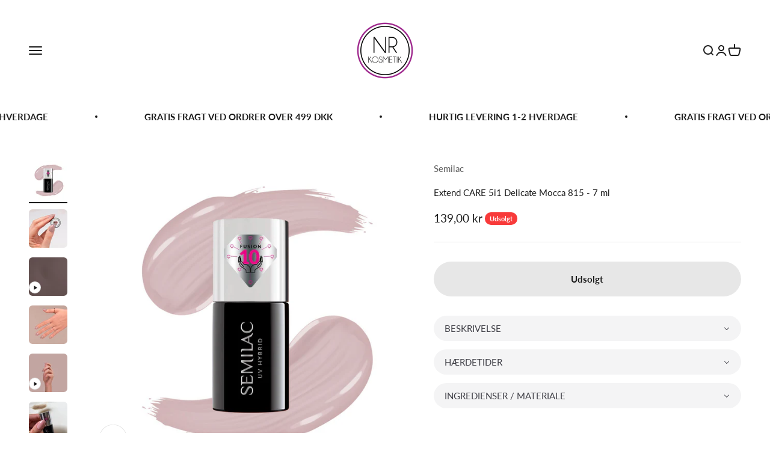

--- FILE ---
content_type: text/html; charset=utf-8
request_url: https://nrkosmetik.dk/products/extend-care-5i1-delicate-mocca-815-7-ml
body_size: 45502
content:
<!doctype html>

<html class="no-js" lang="da" dir="ltr">
  <head>
	<script src="//nrkosmetik.dk/cdn/shop/files/pandectes-rules.js?v=9966095270392917147"></script>
	
	
    <meta charset="utf-8">
    <meta name="viewport" content="width=device-width, initial-scale=1.0, height=device-height, minimum-scale=1.0, maximum-scale=1.0">
    <meta name="theme-color" content="#ffffff">

    <title>Extend CARE 5i1 Delicate Mocca 815 - 7 ml</title><meta name="description" content="Semilac Extend Care 5i1 er en base, farve og top i en! Derudover giver den dig mulighed for at opbygge din negleplade og udvide den med op til 1 cm! Karakteristika: Dækkeevne: Heldækkende Semilac Extend Care 5i1 er en innovativ formel, som plejer og beskytter dine negle. Semilac har tilført 10 unikke ingredienser, som "><link rel="canonical" href="https://nrkosmetik.dk/products/extend-care-5i1-delicate-mocca-815-7-ml"><link rel="shortcut icon" href="//nrkosmetik.dk/cdn/shop/files/favi_32px.png?v=1614084612&width=96">
      <link rel="apple-touch-icon" href="//nrkosmetik.dk/cdn/shop/files/favi_32px.png?v=1614084612&width=180"><link rel="preconnect" href="https://cdn.shopify.com">
    <link rel="preconnect" href="https://fonts.shopifycdn.com" crossorigin>
    <link rel="dns-prefetch" href="https://productreviews.shopifycdn.com"><link rel="preload" href="//nrkosmetik.dk/cdn/fonts/lato/lato_n3.a7080ececf6191f1dd5b0cb021691ca9b855c876.woff2" as="font" type="font/woff2" crossorigin><link rel="preload" href="//nrkosmetik.dk/cdn/fonts/lato/lato_n4.c3b93d431f0091c8be23185e15c9d1fee1e971c5.woff2" as="font" type="font/woff2" crossorigin><meta property="og:type" content="product">
  <meta property="og:title" content="Extend CARE 5i1 Delicate Mocca 815 - 7 ml">
  <meta property="product:price:amount" content="139,00">
  <meta property="product:price:currency" content="DKK"><meta property="og:image" content="http://nrkosmetik.dk/cdn/shop/files/815_Delicate_Mocca_2_593d696f-0975-44d3-9a2f-9fd2161f15c0.jpg?v=1685096486&width=2048">
  <meta property="og:image:secure_url" content="https://nrkosmetik.dk/cdn/shop/files/815_Delicate_Mocca_2_593d696f-0975-44d3-9a2f-9fd2161f15c0.jpg?v=1685096486&width=2048">
  <meta property="og:image:width" content="1200">
  <meta property="og:image:height" content="1200"><meta property="og:description" content="Semilac Extend Care 5i1 er en base, farve og top i en! Derudover giver den dig mulighed for at opbygge din negleplade og udvide den med op til 1 cm! Karakteristika: Dækkeevne: Heldækkende Semilac Extend Care 5i1 er en innovativ formel, som plejer og beskytter dine negle. Semilac har tilført 10 unikke ingredienser, som "><meta property="og:url" content="https://nrkosmetik.dk/products/extend-care-5i1-delicate-mocca-815-7-ml">
<meta property="og:site_name" content="NR Kosmetik"><meta name="twitter:card" content="summary"><meta name="twitter:title" content="Extend CARE 5i1 Delicate Mocca 815 - 7 ml">
  <meta name="twitter:description" content="Semilac Extend Care 5i1 er en base, farve og top i en! Derudover giver den dig mulighed for at opbygge din negleplade og udvide den med op til 1 cm! Karakteristika: Dækkeevne: Heldækkende Semilac Extend Care 5i1 er en innovativ formel, som plejer og beskytter dine negle. Semilac har tilført 10 unikke ingredienser, som alle er velkendte indenfor hud, hår og neglepleje, til disse fantastiske 5i1 gelpolish produkter: Semilac Extend Care 5i1 er beriget med Biotin, Soja- og Hvedeprotein, Kålblads ekstrakt, Tea Tree Olie, Vitamin-E, Glycerin, Threonin og Serin. Produktet er kendetegnet ved en tæt konsistens og hård struktur med høj elasticitet på samme tid. Derudover har den selvudjævnende egenskaber og giver dig mulighed for at opbygge, justere og udvide neglepladen. Påførelse: Når du bruger Semilac 5i1 som et produkt med 5 egenskaber: Forbered en negl og afrens den med Nail Cleaner Påfør"><meta name="twitter:image" content="https://nrkosmetik.dk/cdn/shop/files/815_Delicate_Mocca_2_593d696f-0975-44d3-9a2f-9fd2161f15c0.jpg?crop=center&height=1200&v=1685096486&width=1200">
  <meta name="twitter:image:alt" content="Extend CARE 5i1 Delicate Mocca 815 - 7 ml-Gelpolish Opbygning-Semilac-NR Kosmetik">
  <script type="application/ld+json">
  {
    "@context": "https://schema.org",
    "@type": "Product",
    "productID": 6812338389172,
    "offers": [{
          "@type": "Offer",
          "name": "Extend CARE 5i1 Delicate Mocca 815 - 7 ml",
          "availability":"https://schema.org/OutOfStock",
          "price": 139.0,
          "priceCurrency": "DKK",
          "priceValidUntil": "2026-02-01","sku": "5902751438130S","gtin": "5902751438130","url": "https://nrkosmetik.dk/products/extend-care-5i1-delicate-mocca-815-7-ml?variant=40388002021556"
        }
],"brand": {
      "@type": "Brand",
      "name": "Semilac"
    },
    "name": "Extend CARE 5i1 Delicate Mocca 815 - 7 ml",
    "description": "\nSemilac Extend Care 5i1 er en base, farve og top i en! Derudover giver den dig mulighed for at opbygge din negleplade og udvide den med op til 1 cm!\n\n\n\n\nKarakteristika: Dækkeevne: Heldækkende\nSemilac Extend Care 5i1 er en innovativ formel, som plejer og beskytter dine negle. Semilac har tilført 10 unikke ingredienser, som alle er velkendte indenfor hud, hår og neglepleje, til disse fantastiske 5i1 gelpolish produkter: Semilac Extend Care 5i1 er beriget med Biotin, Soja- og Hvedeprotein, Kålblads ekstrakt, Tea Tree Olie, Vitamin-E, Glycerin, Threonin og Serin.\nProduktet er kendetegnet ved en tæt konsistens og hård struktur med høj elasticitet på samme tid. Derudover har den selvudjævnende egenskaber og giver dig mulighed for at opbygge, justere og udvide neglepladen.\nPåførelse:\n\nNår du bruger Semilac 5i1 som et produkt med 5 egenskaber:\n\nForbered en negl og afrens den med Nail Cleaner\nPåfør et lag Semilac Extend 5i1 direkte på neglepladen. Lagets tykkelse afhænger af den ønskede effekt. For at opbygge eller udvide negle på, anbring en større mængde af produktet og hærd hvert lag i lampen. På grund af produktets relativt store pigmentering bør lagene ikke være for tykke, og hærdningstiden skal være cirka dobbelt så lang som normalt.\nGentag til ønsket resultat.\nTil sidst, afrens manicure med Nail Cleaner for at fjerne det klistrede lag.\n\n\n\nDu kan også bruge en skabelon for forlængelse af neglen.\n\n\n\n\n\nHÆRDETIDER\nUV LED lampe 24W\/36W - 60 sek.UV LED lampe 24W\/48W - 60 sek.UV LED lampe Diamond 24W\/48W - 60 sek.UV LED lampe Diamond 36W\/54W - 60 sek.\n\n\n\n\n\n\n\n\n\n \n\n\n\n \n\n",
    "category": "Gelpolish Opbygning",
    "url": "https://nrkosmetik.dk/products/extend-care-5i1-delicate-mocca-815-7-ml",
    "sku": "5902751438130S","gtin": "5902751438130","weight": {
        "@type": "QuantitativeValue",
        "unitCode": "kg",
        "value": 0.0
      },"image": {
      "@type": "ImageObject",
      "url": "https://nrkosmetik.dk/cdn/shop/files/815_Delicate_Mocca_2_593d696f-0975-44d3-9a2f-9fd2161f15c0.jpg?v=1685096486&width=1024",
      "image": "https://nrkosmetik.dk/cdn/shop/files/815_Delicate_Mocca_2_593d696f-0975-44d3-9a2f-9fd2161f15c0.jpg?v=1685096486&width=1024",
      "name": "Extend CARE 5i1 Delicate Mocca 815 - 7 ml-Gelpolish Opbygning-Semilac-NR Kosmetik",
      "width": "1024",
      "height": "1024"
    }
  }
  </script>



  <script type="application/ld+json">
  {
    "@context": "https://schema.org",
    "@type": "BreadcrumbList",
  "itemListElement": [{
      "@type": "ListItem",
      "position": 1,
      "name": "Startside",
      "item": "https://nrkosmetik.dk"
    },{
          "@type": "ListItem",
          "position": 2,
          "name": "Extend CARE 5i1 Delicate Mocca 815 - 7 ml",
          "item": "https://nrkosmetik.dk/products/extend-care-5i1-delicate-mocca-815-7-ml"
        }]
  }
  </script>

<style>/* Typography (heading) */
  @font-face {
  font-family: Lato;
  font-weight: 300;
  font-style: normal;
  font-display: fallback;
  src: url("//nrkosmetik.dk/cdn/fonts/lato/lato_n3.a7080ececf6191f1dd5b0cb021691ca9b855c876.woff2") format("woff2"),
       url("//nrkosmetik.dk/cdn/fonts/lato/lato_n3.61e34b2ff7341f66543eb08e8c47eef9e1cde558.woff") format("woff");
}

@font-face {
  font-family: Lato;
  font-weight: 300;
  font-style: italic;
  font-display: fallback;
  src: url("//nrkosmetik.dk/cdn/fonts/lato/lato_i3.d6f478a3beb94baebd09d08550010692d0969f6e.woff2") format("woff2"),
       url("//nrkosmetik.dk/cdn/fonts/lato/lato_i3.881ba892942c15b0c0c25c0b311d6481b5311015.woff") format("woff");
}

/* Typography (body) */
  @font-face {
  font-family: Lato;
  font-weight: 400;
  font-style: normal;
  font-display: fallback;
  src: url("//nrkosmetik.dk/cdn/fonts/lato/lato_n4.c3b93d431f0091c8be23185e15c9d1fee1e971c5.woff2") format("woff2"),
       url("//nrkosmetik.dk/cdn/fonts/lato/lato_n4.d5c00c781efb195594fd2fd4ad04f7882949e327.woff") format("woff");
}

@font-face {
  font-family: Lato;
  font-weight: 400;
  font-style: italic;
  font-display: fallback;
  src: url("//nrkosmetik.dk/cdn/fonts/lato/lato_i4.09c847adc47c2fefc3368f2e241a3712168bc4b6.woff2") format("woff2"),
       url("//nrkosmetik.dk/cdn/fonts/lato/lato_i4.3c7d9eb6c1b0a2bf62d892c3ee4582b016d0f30c.woff") format("woff");
}

@font-face {
  font-family: Lato;
  font-weight: 700;
  font-style: normal;
  font-display: fallback;
  src: url("//nrkosmetik.dk/cdn/fonts/lato/lato_n7.900f219bc7337bc57a7a2151983f0a4a4d9d5dcf.woff2") format("woff2"),
       url("//nrkosmetik.dk/cdn/fonts/lato/lato_n7.a55c60751adcc35be7c4f8a0313f9698598612ee.woff") format("woff");
}

@font-face {
  font-family: Lato;
  font-weight: 700;
  font-style: italic;
  font-display: fallback;
  src: url("//nrkosmetik.dk/cdn/fonts/lato/lato_i7.16ba75868b37083a879b8dd9f2be44e067dfbf92.woff2") format("woff2"),
       url("//nrkosmetik.dk/cdn/fonts/lato/lato_i7.4c07c2b3b7e64ab516aa2f2081d2bb0366b9dce8.woff") format("woff");
}

:root {
    /**
     * ---------------------------------------------------------------------
     * SPACING VARIABLES
     *
     * We are using a spacing inspired from frameworks like Tailwind CSS.
     * ---------------------------------------------------------------------
     */
    --spacing-0-5: 0.125rem; /* 2px */
    --spacing-1: 0.25rem; /* 4px */
    --spacing-1-5: 0.375rem; /* 6px */
    --spacing-2: 0.5rem; /* 8px */
    --spacing-2-5: 0.625rem; /* 10px */
    --spacing-3: 0.75rem; /* 12px */
    --spacing-3-5: 0.875rem; /* 14px */
    --spacing-4: 1rem; /* 16px */
    --spacing-4-5: 1.125rem; /* 18px */
    --spacing-5: 1.25rem; /* 20px */
    --spacing-5-5: 1.375rem; /* 22px */
    --spacing-6: 1.5rem; /* 24px */
    --spacing-6-5: 1.625rem; /* 26px */
    --spacing-7: 1.75rem; /* 28px */
    --spacing-7-5: 1.875rem; /* 30px */
    --spacing-8: 2rem; /* 32px */
    --spacing-8-5: 2.125rem; /* 34px */
    --spacing-9: 2.25rem; /* 36px */
    --spacing-9-5: 2.375rem; /* 38px */
    --spacing-10: 2.5rem; /* 40px */
    --spacing-11: 2.75rem; /* 44px */
    --spacing-12: 3rem; /* 48px */
    --spacing-14: 3.5rem; /* 56px */
    --spacing-16: 4rem; /* 64px */
    --spacing-18: 4.5rem; /* 72px */
    --spacing-20: 5rem; /* 80px */
    --spacing-24: 6rem; /* 96px */
    --spacing-28: 7rem; /* 112px */
    --spacing-32: 8rem; /* 128px */
    --spacing-36: 9rem; /* 144px */
    --spacing-40: 10rem; /* 160px */
    --spacing-44: 11rem; /* 176px */
    --spacing-48: 12rem; /* 192px */
    --spacing-52: 13rem; /* 208px */
    --spacing-56: 14rem; /* 224px */
    --spacing-60: 15rem; /* 240px */
    --spacing-64: 16rem; /* 256px */
    --spacing-72: 18rem; /* 288px */
    --spacing-80: 20rem; /* 320px */
    --spacing-96: 24rem; /* 384px */

    /* Container */
    --container-max-width: 1600px;
    --container-narrow-max-width: 1350px;
    --container-gutter: var(--spacing-5);
    --section-outer-spacing-block: var(--spacing-12);
    --section-inner-max-spacing-block: var(--spacing-10);
    --section-inner-spacing-inline: var(--container-gutter);
    --section-stack-spacing-block: var(--spacing-8);

    /* Grid gutter */
    --grid-gutter: var(--spacing-5);

    /* Product list settings */
    --product-list-row-gap: var(--spacing-8);
    --product-list-column-gap: var(--grid-gutter);

    /* Form settings */
    --input-gap: var(--spacing-2);
    --input-height: 2.625rem;
    --input-padding-inline: var(--spacing-4);

    /* Other sizes */
    --sticky-area-height: calc(var(--sticky-announcement-bar-enabled, 0) * var(--announcement-bar-height, 0px) + var(--sticky-header-enabled, 0) * var(--header-height, 0px));

    /* RTL support */
    --transform-logical-flip: 1;
    --transform-origin-start: left;
    --transform-origin-end: right;

    /**
     * ---------------------------------------------------------------------
     * TYPOGRAPHY
     * ---------------------------------------------------------------------
     */

    /* Font properties */
    --heading-font-family: Lato, sans-serif;
    --heading-font-weight: 300;
    --heading-font-style: normal;
    --heading-text-transform: uppercase;
    --heading-letter-spacing: -0.02em;
    --text-font-family: Lato, sans-serif;
    --text-font-weight: 400;
    --text-font-style: normal;
    --text-letter-spacing: 0.0em;

    /* Font sizes */
    --text-h0: 2.5rem;
    --text-h1: 1.75rem;
    --text-h2: 1.5rem;
    --text-h3: 1.375rem;
    --text-h4: 1.125rem;
    --text-h5: 1.125rem;
    --text-h6: 1rem;
    --text-xs: 0.6875rem;
    --text-sm: 0.75rem;
    --text-base: 0.875rem;
    --text-lg: 1.125rem;

    /**
     * ---------------------------------------------------------------------
     * COLORS
     * ---------------------------------------------------------------------
     */

    /* Color settings */--accent: 159 38 142;
    --text-primary: 26 26 26;
    --background-primary: 255 255 255;
    --dialog-background: 255 255 255;
    --border-color: var(--text-color, var(--text-primary)) / 0.12;

    /* Button colors */
    --button-background-primary: 159 38 142;
    --button-text-primary: 255 255 255;
    --button-background-secondary: 240 240 240;
    --button-text-secondary: 26 26 26;

    /* Status colors */
    --success-background: 224 244 232;
    --success-text: 0 163 65;
    --warning-background: 255 246 233;
    --warning-text: 255 183 74;
    --error-background: 254 231 231;
    --error-text: 248 58 58;

    /* Product colors */
    --on-sale-text: 159 38 142;
    --on-sale-badge-background: 159 38 142;
    --on-sale-badge-text: 255 255 255;
    --sold-out-badge-background: 248 58 58;
    --sold-out-badge-text: 255 255 255;
    --primary-badge-background: 159 38 142;
    --primary-badge-text: 255 255 255;
    --star-color: 255 183 74;
    --product-card-background: 255 255 255;
    --product-card-text: 26 26 26;

    /* Header colors */
    --header-background: 255 255 255;
    --header-text: 26 26 26;

    /* Footer colors */
    --footer-background: 255 255 255;
    --footer-text: 26 26 26;

    /* Rounded variables (used for border radius) */
    --rounded-xs: 0.25rem;
    --rounded-sm: 0.375rem;
    --rounded: 0.75rem;
    --rounded-lg: 1.5rem;
    --rounded-full: 9999px;

    --rounded-button: 3.75rem;
    --rounded-input: 0.5rem;

    /* Box shadow */
    --shadow-sm: 0 2px 8px rgb(var(--text-primary) / 0.1);
    --shadow: 0 5px 15px rgb(var(--text-primary) / 0.1);
    --shadow-md: 0 5px 30px rgb(var(--text-primary) / 0.1);
    --shadow-block: 0px 18px 50px rgb(var(--text-primary) / 0.1);

    /**
     * ---------------------------------------------------------------------
     * OTHER
     * ---------------------------------------------------------------------
     */

    --cursor-close-svg-url: url(//nrkosmetik.dk/cdn/shop/t/76/assets/cursor-close.svg?v=147174565022153725511710259087);
    --cursor-zoom-in-svg-url: url(//nrkosmetik.dk/cdn/shop/t/76/assets/cursor-zoom-in.svg?v=154953035094101115921710259087);
    --cursor-zoom-out-svg-url: url(//nrkosmetik.dk/cdn/shop/t/76/assets/cursor-zoom-out.svg?v=16155520337305705181710259087);
    --checkmark-svg-url: url(//nrkosmetik.dk/cdn/shop/t/76/assets/checkmark.svg?v=77552481021870063511710259087);
  }

  [dir="rtl"]:root {
    /* RTL support */
    --transform-logical-flip: -1;
    --transform-origin-start: right;
    --transform-origin-end: left;
  }

  @media screen and (min-width: 700px) {
    :root {
      /* Typography (font size) */
      --text-h0: 3.25rem;
      --text-h1: 2.25rem;
      --text-h2: 1.75rem;
      --text-h3: 1.625rem;
      --text-h4: 1.25rem;
      --text-h5: 1.25rem;
      --text-h6: 1.125rem;

      --text-xs: 0.6875rem;
      --text-sm: 0.8125rem;
      --text-base: 0.9375rem;
      --text-lg: 1.1875rem;

      /* Spacing */
      --container-gutter: 2rem;
      --section-outer-spacing-block: var(--spacing-16);
      --section-inner-max-spacing-block: var(--spacing-12);
      --section-inner-spacing-inline: var(--spacing-12);
      --section-stack-spacing-block: var(--spacing-12);

      /* Grid gutter */
      --grid-gutter: var(--spacing-6);

      /* Product list settings */
      --product-list-row-gap: var(--spacing-12);

      /* Form settings */
      --input-gap: 1rem;
      --input-height: 3.125rem;
      --input-padding-inline: var(--spacing-5);
    }
  }

  @media screen and (min-width: 1000px) {
    :root {
      /* Spacing settings */
      --container-gutter: var(--spacing-12);
      --section-outer-spacing-block: var(--spacing-18);
      --section-inner-max-spacing-block: var(--spacing-16);
      --section-inner-spacing-inline: var(--spacing-16);
      --section-stack-spacing-block: var(--spacing-12);
    }
  }

  @media screen and (min-width: 1150px) {
    :root {
      /* Spacing settings */
      --container-gutter: var(--spacing-12);
      --section-outer-spacing-block: var(--spacing-20);
      --section-inner-max-spacing-block: var(--spacing-16);
      --section-inner-spacing-inline: var(--spacing-16);
      --section-stack-spacing-block: var(--spacing-12);
    }
  }

  @media screen and (min-width: 1400px) {
    :root {
      /* Typography (font size) */
      --text-h0: 4rem;
      --text-h1: 3rem;
      --text-h2: 2.5rem;
      --text-h3: 1.75rem;
      --text-h4: 1.5rem;
      --text-h5: 1.25rem;
      --text-h6: 1.25rem;

      --section-outer-spacing-block: var(--spacing-24);
      --section-inner-max-spacing-block: var(--spacing-18);
      --section-inner-spacing-inline: var(--spacing-18);
    }
  }

  @media screen and (min-width: 1600px) {
    :root {
      --section-outer-spacing-block: var(--spacing-24);
      --section-inner-max-spacing-block: var(--spacing-20);
      --section-inner-spacing-inline: var(--spacing-20);
    }
  }

  /**
   * ---------------------------------------------------------------------
   * LIQUID DEPENDANT CSS
   *
   * Our main CSS is Liquid free, but some very specific features depend on
   * theme settings, so we have them here
   * ---------------------------------------------------------------------
   */@media screen and (pointer: fine) {
        .button:not([disabled]):hover, .btn:not([disabled]):hover, .shopify-payment-button__button--unbranded:not([disabled]):hover {
          --button-background-opacity: 0.85;
        }

        .button--subdued:not([disabled]):hover {
          --button-background: var(--text-color) / .05 !important;
        }
      }</style><script>
  document.documentElement.classList.replace('no-js', 'js');

  // This allows to expose several variables to the global scope, to be used in scripts
  window.themeVariables = {
    settings: {
      showPageTransition: true,
      headingApparition: "fade",
      pageType: "product",
      moneyFormat: "{{amount_with_comma_separator}} kr",
      moneyWithCurrencyFormat: "{{amount_with_comma_separator}} DKK",
      currencyCodeEnabled: false,
      cartType: "drawer",
      showDiscount: true,
      discountMode: "saving"
    },

    strings: {
      accessibilityClose: "Luk",
      accessibilityNext: "Næste",
      accessibilityPrevious: "Forrige",
      addToCartButton: "Føj til indkøbskurv",
      soldOutButton: "Udsolgt",
      preOrderButton: "Forudbestil",
      unavailableButton: "Ikke tilgængelig",
      closeGallery: "Luk gallery",
      zoomGallery: "Zoom",
      errorGallery: "Billede kunne ikke indlæses",
      soldOutBadge: "Udsolgt",
      discountBadge: "Spar @@",
      sku: "SKU:",
      searchNoResults: "Ingen resultater blev fundet.",
      addOrderNote: "Tilføj bemærkning til ordre",
      editOrderNote: "Rediger bemærkning til ordre",
      shippingEstimatorNoResults: "Beklager, vi sender ikke til din adresse.",
      shippingEstimatorOneResult: "Der er én leveringspris for din adresse:",
      shippingEstimatorMultipleResults: "Der er flere leveringspriser for din adresse:",
      shippingEstimatorError: "Der opstod en eller flere fejl under hentning af leveringspriser:"
    },

    breakpoints: {
      'sm': 'screen and (min-width: 700px)',
      'md': 'screen and (min-width: 1000px)',
      'lg': 'screen and (min-width: 1150px)',
      'xl': 'screen and (min-width: 1400px)',

      'sm-max': 'screen and (max-width: 699px)',
      'md-max': 'screen and (max-width: 999px)',
      'lg-max': 'screen and (max-width: 1149px)',
      'xl-max': 'screen and (max-width: 1399px)'
    }
  };window.addEventListener('DOMContentLoaded', () => {
      const isReloaded = (window.performance.navigation && window.performance.navigation.type === 1) || window.performance.getEntriesByType('navigation').map((nav) => nav.type).includes('reload');

      if ('animate' in document.documentElement && window.matchMedia('(prefers-reduced-motion: no-preference)').matches && document.referrer.includes(location.host) && !isReloaded) {
        document.body.animate({opacity: [0, 1]}, {duration: 115, fill: 'forwards'});
      }
    });

    window.addEventListener('pageshow', (event) => {
      document.body.classList.remove('page-transition');

      if (event.persisted) {
        document.body.animate({opacity: [0, 1]}, {duration: 0, fill: 'forwards'});
      }
    });// For detecting native share
  document.documentElement.classList.add(`native-share--${navigator.share ? 'enabled' : 'disabled'}`);// We save the product ID in local storage to be eventually used for recently viewed section
    try {
      const recentlyViewedProducts = new Set(JSON.parse(localStorage.getItem('theme:recently-viewed-products') || '[]'));

      recentlyViewedProducts.delete(6812338389172); // Delete first to re-move the product
      recentlyViewedProducts.add(6812338389172);

      localStorage.setItem('theme:recently-viewed-products', JSON.stringify(Array.from(recentlyViewedProducts.values()).reverse()));
    } catch (e) {
      // Safari in private mode does not allow setting item, we silently fail
    }</script><script type="module" src="//nrkosmetik.dk/cdn/shop/t/76/assets/vendor.min.js?v=52426788336887041471710259067"></script>
    <script type="module" src="//nrkosmetik.dk/cdn/shop/t/76/assets/theme.js?v=47732653747472366721710259088"></script>
    <script type="module" src="//nrkosmetik.dk/cdn/shop/t/76/assets/sections.js?v=130584539153515199261710259393"></script>

    <script>window.performance && window.performance.mark && window.performance.mark('shopify.content_for_header.start');</script><meta name="google-site-verification" content="lqfC3iVV6NjdeNVhD-bn5nt36G1oF4nXD_TUvhbsqfY">
<meta id="shopify-digital-wallet" name="shopify-digital-wallet" content="/11995320/digital_wallets/dialog">
<meta name="shopify-checkout-api-token" content="c8bba08330c14c3eb95004b7096c21d8">
<link rel="alternate" type="application/json+oembed" href="https://nrkosmetik.dk/products/extend-care-5i1-delicate-mocca-815-7-ml.oembed">
<script async="async" src="/checkouts/internal/preloads.js?locale=da-DK"></script>
<script id="apple-pay-shop-capabilities" type="application/json">{"shopId":11995320,"countryCode":"DK","currencyCode":"DKK","merchantCapabilities":["supports3DS"],"merchantId":"gid:\/\/shopify\/Shop\/11995320","merchantName":"NR Kosmetik","requiredBillingContactFields":["postalAddress","email","phone"],"requiredShippingContactFields":["postalAddress","email","phone"],"shippingType":"shipping","supportedNetworks":["visa","maestro","masterCard","amex"],"total":{"type":"pending","label":"NR Kosmetik","amount":"1.00"},"shopifyPaymentsEnabled":true,"supportsSubscriptions":true}</script>
<script id="shopify-features" type="application/json">{"accessToken":"c8bba08330c14c3eb95004b7096c21d8","betas":["rich-media-storefront-analytics"],"domain":"nrkosmetik.dk","predictiveSearch":true,"shopId":11995320,"locale":"da"}</script>
<script>var Shopify = Shopify || {};
Shopify.shop = "nr-kosmetik.myshopify.com";
Shopify.locale = "da";
Shopify.currency = {"active":"DKK","rate":"1.0"};
Shopify.country = "DK";
Shopify.theme = {"name":"Opdateret Kopi af Impact 12-03-2024 ","id":160006013254,"schema_name":"Impact","schema_version":"5.1.2","theme_store_id":1190,"role":"main"};
Shopify.theme.handle = "null";
Shopify.theme.style = {"id":null,"handle":null};
Shopify.cdnHost = "nrkosmetik.dk/cdn";
Shopify.routes = Shopify.routes || {};
Shopify.routes.root = "/";</script>
<script type="module">!function(o){(o.Shopify=o.Shopify||{}).modules=!0}(window);</script>
<script>!function(o){function n(){var o=[];function n(){o.push(Array.prototype.slice.apply(arguments))}return n.q=o,n}var t=o.Shopify=o.Shopify||{};t.loadFeatures=n(),t.autoloadFeatures=n()}(window);</script>
<script id="shop-js-analytics" type="application/json">{"pageType":"product"}</script>
<script defer="defer" async type="module" src="//nrkosmetik.dk/cdn/shopifycloud/shop-js/modules/v2/client.init-shop-cart-sync_ByjAFD2B.da.esm.js"></script>
<script defer="defer" async type="module" src="//nrkosmetik.dk/cdn/shopifycloud/shop-js/modules/v2/chunk.common_D-UimmQe.esm.js"></script>
<script defer="defer" async type="module" src="//nrkosmetik.dk/cdn/shopifycloud/shop-js/modules/v2/chunk.modal_C_zrfWbZ.esm.js"></script>
<script type="module">
  await import("//nrkosmetik.dk/cdn/shopifycloud/shop-js/modules/v2/client.init-shop-cart-sync_ByjAFD2B.da.esm.js");
await import("//nrkosmetik.dk/cdn/shopifycloud/shop-js/modules/v2/chunk.common_D-UimmQe.esm.js");
await import("//nrkosmetik.dk/cdn/shopifycloud/shop-js/modules/v2/chunk.modal_C_zrfWbZ.esm.js");

  window.Shopify.SignInWithShop?.initShopCartSync?.({"fedCMEnabled":true,"windoidEnabled":true});

</script>
<script>(function() {
  var isLoaded = false;
  function asyncLoad() {
    if (isLoaded) return;
    isLoaded = true;
    var urls = ["https:\/\/tabs.stationmade.com\/registered-scripts\/tabs-by-station.js?shop=nr-kosmetik.myshopify.com","https:\/\/ecommplugins-scripts.trustpilot.com\/v2.1\/js\/header.min.js?settings=eyJrZXkiOiJuYTlCUndQdDFlc21NdG1SIiwicyI6InNrdSJ9\u0026v=2.5\u0026shop=nr-kosmetik.myshopify.com","https:\/\/ecommplugins-trustboxsettings.trustpilot.com\/nr-kosmetik.myshopify.com.js?settings=1642585945605\u0026shop=nr-kosmetik.myshopify.com","https:\/\/widget.trustpilot.com\/bootstrap\/v5\/tp.widget.sync.bootstrap.min.js?shop=nr-kosmetik.myshopify.com"];
    for (var i = 0; i < urls.length; i++) {
      var s = document.createElement('script');
      s.type = 'text/javascript';
      s.async = true;
      s.src = urls[i];
      var x = document.getElementsByTagName('script')[0];
      x.parentNode.insertBefore(s, x);
    }
  };
  if(window.attachEvent) {
    window.attachEvent('onload', asyncLoad);
  } else {
    window.addEventListener('load', asyncLoad, false);
  }
})();</script>
<script id="__st">var __st={"a":11995320,"offset":3600,"reqid":"db1c5977-dd09-4ff5-9e17-ce2231ea70ff-1769120715","pageurl":"nrkosmetik.dk\/products\/extend-care-5i1-delicate-mocca-815-7-ml","u":"fa1ff877e03e","p":"product","rtyp":"product","rid":6812338389172};</script>
<script>window.ShopifyPaypalV4VisibilityTracking = true;</script>
<script id="captcha-bootstrap">!function(){'use strict';const t='contact',e='account',n='new_comment',o=[[t,t],['blogs',n],['comments',n],[t,'customer']],c=[[e,'customer_login'],[e,'guest_login'],[e,'recover_customer_password'],[e,'create_customer']],r=t=>t.map((([t,e])=>`form[action*='/${t}']:not([data-nocaptcha='true']) input[name='form_type'][value='${e}']`)).join(','),a=t=>()=>t?[...document.querySelectorAll(t)].map((t=>t.form)):[];function s(){const t=[...o],e=r(t);return a(e)}const i='password',u='form_key',d=['recaptcha-v3-token','g-recaptcha-response','h-captcha-response',i],f=()=>{try{return window.sessionStorage}catch{return}},m='__shopify_v',_=t=>t.elements[u];function p(t,e,n=!1){try{const o=window.sessionStorage,c=JSON.parse(o.getItem(e)),{data:r}=function(t){const{data:e,action:n}=t;return t[m]||n?{data:e,action:n}:{data:t,action:n}}(c);for(const[e,n]of Object.entries(r))t.elements[e]&&(t.elements[e].value=n);n&&o.removeItem(e)}catch(o){console.error('form repopulation failed',{error:o})}}const l='form_type',E='cptcha';function T(t){t.dataset[E]=!0}const w=window,h=w.document,L='Shopify',v='ce_forms',y='captcha';let A=!1;((t,e)=>{const n=(g='f06e6c50-85a8-45c8-87d0-21a2b65856fe',I='https://cdn.shopify.com/shopifycloud/storefront-forms-hcaptcha/ce_storefront_forms_captcha_hcaptcha.v1.5.2.iife.js',D={infoText:'Beskyttet af hCaptcha',privacyText:'Beskyttelse af persondata',termsText:'Vilkår'},(t,e,n)=>{const o=w[L][v],c=o.bindForm;if(c)return c(t,g,e,D).then(n);var r;o.q.push([[t,g,e,D],n]),r=I,A||(h.body.append(Object.assign(h.createElement('script'),{id:'captcha-provider',async:!0,src:r})),A=!0)});var g,I,D;w[L]=w[L]||{},w[L][v]=w[L][v]||{},w[L][v].q=[],w[L][y]=w[L][y]||{},w[L][y].protect=function(t,e){n(t,void 0,e),T(t)},Object.freeze(w[L][y]),function(t,e,n,w,h,L){const[v,y,A,g]=function(t,e,n){const i=e?o:[],u=t?c:[],d=[...i,...u],f=r(d),m=r(i),_=r(d.filter((([t,e])=>n.includes(e))));return[a(f),a(m),a(_),s()]}(w,h,L),I=t=>{const e=t.target;return e instanceof HTMLFormElement?e:e&&e.form},D=t=>v().includes(t);t.addEventListener('submit',(t=>{const e=I(t);if(!e)return;const n=D(e)&&!e.dataset.hcaptchaBound&&!e.dataset.recaptchaBound,o=_(e),c=g().includes(e)&&(!o||!o.value);(n||c)&&t.preventDefault(),c&&!n&&(function(t){try{if(!f())return;!function(t){const e=f();if(!e)return;const n=_(t);if(!n)return;const o=n.value;o&&e.removeItem(o)}(t);const e=Array.from(Array(32),(()=>Math.random().toString(36)[2])).join('');!function(t,e){_(t)||t.append(Object.assign(document.createElement('input'),{type:'hidden',name:u})),t.elements[u].value=e}(t,e),function(t,e){const n=f();if(!n)return;const o=[...t.querySelectorAll(`input[type='${i}']`)].map((({name:t})=>t)),c=[...d,...o],r={};for(const[a,s]of new FormData(t).entries())c.includes(a)||(r[a]=s);n.setItem(e,JSON.stringify({[m]:1,action:t.action,data:r}))}(t,e)}catch(e){console.error('failed to persist form',e)}}(e),e.submit())}));const S=(t,e)=>{t&&!t.dataset[E]&&(n(t,e.some((e=>e===t))),T(t))};for(const o of['focusin','change'])t.addEventListener(o,(t=>{const e=I(t);D(e)&&S(e,y())}));const B=e.get('form_key'),M=e.get(l),P=B&&M;t.addEventListener('DOMContentLoaded',(()=>{const t=y();if(P)for(const e of t)e.elements[l].value===M&&p(e,B);[...new Set([...A(),...v().filter((t=>'true'===t.dataset.shopifyCaptcha))])].forEach((e=>S(e,t)))}))}(h,new URLSearchParams(w.location.search),n,t,e,['guest_login'])})(!0,!0)}();</script>
<script integrity="sha256-4kQ18oKyAcykRKYeNunJcIwy7WH5gtpwJnB7kiuLZ1E=" data-source-attribution="shopify.loadfeatures" defer="defer" src="//nrkosmetik.dk/cdn/shopifycloud/storefront/assets/storefront/load_feature-a0a9edcb.js" crossorigin="anonymous"></script>
<script data-source-attribution="shopify.dynamic_checkout.dynamic.init">var Shopify=Shopify||{};Shopify.PaymentButton=Shopify.PaymentButton||{isStorefrontPortableWallets:!0,init:function(){window.Shopify.PaymentButton.init=function(){};var t=document.createElement("script");t.src="https://nrkosmetik.dk/cdn/shopifycloud/portable-wallets/latest/portable-wallets.da.js",t.type="module",document.head.appendChild(t)}};
</script>
<script data-source-attribution="shopify.dynamic_checkout.buyer_consent">
  function portableWalletsHideBuyerConsent(e){var t=document.getElementById("shopify-buyer-consent"),n=document.getElementById("shopify-subscription-policy-button");t&&n&&(t.classList.add("hidden"),t.setAttribute("aria-hidden","true"),n.removeEventListener("click",e))}function portableWalletsShowBuyerConsent(e){var t=document.getElementById("shopify-buyer-consent"),n=document.getElementById("shopify-subscription-policy-button");t&&n&&(t.classList.remove("hidden"),t.removeAttribute("aria-hidden"),n.addEventListener("click",e))}window.Shopify?.PaymentButton&&(window.Shopify.PaymentButton.hideBuyerConsent=portableWalletsHideBuyerConsent,window.Shopify.PaymentButton.showBuyerConsent=portableWalletsShowBuyerConsent);
</script>
<script data-source-attribution="shopify.dynamic_checkout.cart.bootstrap">document.addEventListener("DOMContentLoaded",(function(){function t(){return document.querySelector("shopify-accelerated-checkout-cart, shopify-accelerated-checkout")}if(t())Shopify.PaymentButton.init();else{new MutationObserver((function(e,n){t()&&(Shopify.PaymentButton.init(),n.disconnect())})).observe(document.body,{childList:!0,subtree:!0})}}));
</script>
<link id="shopify-accelerated-checkout-styles" rel="stylesheet" media="screen" href="https://nrkosmetik.dk/cdn/shopifycloud/portable-wallets/latest/accelerated-checkout-backwards-compat.css" crossorigin="anonymous">
<style id="shopify-accelerated-checkout-cart">
        #shopify-buyer-consent {
  margin-top: 1em;
  display: inline-block;
  width: 100%;
}

#shopify-buyer-consent.hidden {
  display: none;
}

#shopify-subscription-policy-button {
  background: none;
  border: none;
  padding: 0;
  text-decoration: underline;
  font-size: inherit;
  cursor: pointer;
}

#shopify-subscription-policy-button::before {
  box-shadow: none;
}

      </style>

<script>window.performance && window.performance.mark && window.performance.mark('shopify.content_for_header.end');</script>
<link href="//nrkosmetik.dk/cdn/shop/t/76/assets/theme.css?v=58472667145329332031768301428" rel="stylesheet" type="text/css" media="all" /><!-- BEGIN app block: shopify://apps/pandectes-gdpr/blocks/banner/58c0baa2-6cc1-480c-9ea6-38d6d559556a -->
  
    
      <!-- TCF is active, scripts are loaded above -->
      
        <script>
          if (!window.PandectesRulesSettings) {
            window.PandectesRulesSettings = {"store":{"id":11995320,"adminMode":false,"headless":false,"storefrontRootDomain":"","checkoutRootDomain":"","storefrontAccessToken":""},"banner":{"cookiesBlockedByDefault":"7","hybridStrict":false,"isActive":true},"geolocation":{"brOnly":false,"caOnly":false,"euOnly":false},"blocker":{"isActive":true,"googleConsentMode":{"isActive":true,"id":"GTM-TM69MH4","analyticsId":"G-JY53ZFPWDM","adwordsId":"AW-942080054","adStorageCategory":4,"analyticsStorageCategory":2,"functionalityStorageCategory":1,"personalizationStorageCategory":1,"securityStorageCategory":0,"customEvent":true,"redactData":true,"urlPassthrough":false,"dataLayerProperty":"dataLayer","waitForUpdate":0,"useNativeChannel":true},"facebookPixel":{"isActive":false,"id":"","ldu":false},"microsoft":{},"rakuten":{"isActive":false,"cmp":false,"ccpa":false},"gpcIsActive":false,"klaviyoIsActive":false,"defaultBlocked":7,"patterns":{"whiteList":[],"blackList":{"1":[],"2":[],"4":["connect.facebook.net","static.klaviyo.com|www.klaviyo.com|static-tracking.klaviyo.com|a.klaviyo.com","googletagmanager.com/gtag/js\\?id=AW|googleadservices.com"],"8":[]},"iframesWhiteList":[],"iframesBlackList":{"1":[],"2":[],"4":[],"8":[]},"beaconsWhiteList":[],"beaconsBlackList":{"1":[],"2":[],"4":[],"8":[]}}}};
            const rulesScript = document.createElement('script');
            window.PandectesRulesSettings.auto = true;
            rulesScript.src = "https://cdn.shopify.com/extensions/019be439-d987-77f1-acec-51375980d6df/gdpr-241/assets/pandectes-rules.js";
            const firstChild = document.head.firstChild;
            document.head.insertBefore(rulesScript, firstChild);
          }
        </script>
      
      <script>
        
          window.PandectesSettings = {"store":{"id":11995320,"plan":"premium","theme":"Opdateret Kopi af Impact 12-03-2024 ","primaryLocale":"da","adminMode":false,"headless":false,"storefrontRootDomain":"","checkoutRootDomain":"","storefrontAccessToken":""},"tsPublished":1747659774,"declaration":{"showPurpose":true,"showProvider":true,"declIntroText":"Vi bruger cookies til at optimere webstedets funktionalitet, analysere ydelsen og give dig en personlig oplevelse. Nogle cookies er afgørende for at få hjemmesiden til at fungere og fungere korrekt. Disse cookies kan ikke deaktiveres. I dette vindue kan du styre din præference for cookies.","showDateGenerated":true},"language":{"unpublished":[],"languageMode":"Single","fallbackLanguage":"da","languageDetection":"browser","languagesSupported":[]},"texts":{"managed":{"headerText":{"da":"Vi respekterer dit privatliv"},"consentText":{"da":"Dette websted bruger cookies for at sikre, at du får den bedste oplevelse når du besøger vores website. Vi bruger disse oplysninger til at tilpasse og forbedre vores indhold. Vi bruger forskellige typer cookies, nogle cookies er nødvendige, fordi de giver os mulighed for at forstå, hvordan folk interagerer med vores websteder, så vi kan forbedre websitet i fremtiden, mens andre hjælper os annoncering. Vælger du \"Kun nødvendige\" vil vi respekterer dit valg."},"linkText":{"da":"Lær mere"},"imprintText":{"da":"Imprint"},"googleLinkText":{"da":"Googles privatlivsbetingelser"},"allowButtonText":{"da":"Ja tak til alle cookies"},"denyButtonText":{"da":"Kun nødvendige"},"dismissButtonText":{"da":"Okay"},"leaveSiteButtonText":{"da":"Forlad dette websted"},"preferencesButtonText":{"da":"Præferencer"},"cookiePolicyText":{"da":"Cookiepolitik"},"preferencesPopupTitleText":{"da":"Administrer samtykkeindstillinger"},"preferencesPopupIntroText":{"da":"Vi bruger cookies til at optimere webstedets funktionalitet, analysere ydelsen og give dig en personlig oplevelse. Nogle cookies er afgørende for at få hjemmesiden til at fungere og fungere korrekt. Disse cookies kan ikke deaktiveres. I dette vindue kan du styre din præference for cookies."},"preferencesPopupSaveButtonText":{"da":"Gem præferencer"},"preferencesPopupCloseButtonText":{"da":"Tæt"},"preferencesPopupAcceptAllButtonText":{"da":"Accepter alle"},"preferencesPopupRejectAllButtonText":{"da":"Afvis alle"},"cookiesDetailsText":{"da":"Cookies detaljer"},"preferencesPopupAlwaysAllowedText":{"da":"Altid tilladt"},"accessSectionParagraphText":{"da":"Du har til enhver tid ret til at få adgang til dine data."},"accessSectionTitleText":{"da":"Dataportabilitet"},"accessSectionAccountInfoActionText":{"da":"Personlig data"},"accessSectionDownloadReportActionText":{"da":"Download alt"},"accessSectionGDPRRequestsActionText":{"da":"Anmodninger fra den registrerede"},"accessSectionOrdersRecordsActionText":{"da":"Ordre:% s"},"rectificationSectionParagraphText":{"da":"Du har ret til at anmode om, at dine data opdateres, når du synes, det er passende."},"rectificationSectionTitleText":{"da":"Rettelse af data"},"rectificationCommentPlaceholder":{"da":"Beskriv, hvad du vil have opdateret"},"rectificationCommentValidationError":{"da":"Kommentar er påkrævet"},"rectificationSectionEditAccountActionText":{"da":"Anmod om en opdatering"},"erasureSectionTitleText":{"da":"Ret til at blive glemt"},"erasureSectionParagraphText":{"da":"Du har ret til at bede alle dine data om at blive slettet. Derefter har du ikke længere adgang til din konto."},"erasureSectionRequestDeletionActionText":{"da":"Anmod om sletning af personoplysninger"},"consentDate":{"da":"Dato for samtykke"},"consentId":{"da":"Samtykke-id"},"consentSectionChangeConsentActionText":{"da":"Skift samtykkepræference"},"consentSectionConsentedText":{"da":"Du har givet samtykke til cookiepolitikken på dette websted den"},"consentSectionNoConsentText":{"da":"Du har ikke givet samtykke til cookiepolitikken på dette websted."},"consentSectionTitleText":{"da":"Dit cookie-samtykke"},"consentStatus":{"da":"Samtykke præference"},"confirmationFailureMessage":{"da":"Din anmodning blev ikke bekræftet. Prøv igen, og kontakt problemet, hvis problemet fortsætter, for at få hjælp"},"confirmationFailureTitle":{"da":"Der opstod et problem"},"confirmationSuccessMessage":{"da":"Vi vender snart tilbage til dig angående din anmodning."},"confirmationSuccessTitle":{"da":"Din anmodning er bekræftet"},"guestsSupportEmailFailureMessage":{"da":"Din anmodning blev ikke sendt. Prøv igen, og kontakt problemet, hvis problemet fortsætter, for at få hjælp."},"guestsSupportEmailFailureTitle":{"da":"Der opstod et problem"},"guestsSupportEmailPlaceholder":{"da":"Email adresse"},"guestsSupportEmailSuccessMessage":{"da":"Hvis du er registreret som kunde i denne butik, modtager du snart en e -mail med instruktioner om, hvordan du fortsætter."},"guestsSupportEmailSuccessTitle":{"da":"Tak for din anmodning"},"guestsSupportEmailValidationError":{"da":"E -mail er ikke gyldig"},"guestsSupportInfoText":{"da":"Log ind med din kundekonto for at fortsætte."},"submitButton":{"da":"Indsend"},"submittingButton":{"da":"Indsender ..."},"cancelButton":{"da":"Afbestille"},"declIntroText":{"da":"Vi bruger cookies til at optimere webstedets funktionalitet, analysere ydelsen og give dig en personlig oplevelse. Nogle cookies er afgørende for at få hjemmesiden til at fungere og fungere korrekt. Disse cookies kan ikke deaktiveres. I dette vindue kan du styre din præference for cookies."},"declName":{"da":"Navn"},"declPurpose":{"da":"Formål"},"declType":{"da":"Type"},"declRetention":{"da":"Tilbageholdelse"},"declProvider":{"da":"Udbyder"},"declFirstParty":{"da":"Førstepartscookies"},"declThirdParty":{"da":"Tredje part"},"declSeconds":{"da":"sekunder"},"declMinutes":{"da":"minutter"},"declHours":{"da":"timer"},"declDays":{"da":"dage"},"declMonths":{"da":"måneder"},"declYears":{"da":"flere år"},"declSession":{"da":"Session"},"declDomain":{"da":"Domæne"},"declPath":{"da":"Sti"}},"categories":{"strictlyNecessaryCookiesTitleText":{"da":"Strengt nødvendige cookies"},"strictlyNecessaryCookiesDescriptionText":{"da":"Disse cookies er afgørende for, at du kan bevæge dig rundt på webshoppen og bruge dets funktioner, f.eks. Adgang til sikre områder på webstedet. Websitet kan ikke fungere korrekt uden disse cookies."},"functionalityCookiesTitleText":{"da":"Funktionelle cookies"},"functionalityCookiesDescriptionText":{"da":"Disse cookies gør det muligt for webstedet at levere forbedret funktionalitet og personalisering. De kan angives af os eller af tredjepartsudbydere, vis tjenester vi har tilføjet til vores sider. Hvis du ikke tillader disse cookies, fungerer nogle eller alle disse tjenester muligvis ikke korrekt."},"performanceCookiesTitleText":{"da":"Ydelsescookies"},"performanceCookiesDescriptionText":{"da":"Disse cookies gør det muligt for os at overvåge og forbedre vores websteds ydeevne. For eksempel giver de os mulighed for at tælle besøg, identificere trafikkilder og se, hvilke dele af webstedet der er mest populære."},"targetingCookiesTitleText":{"da":"Markedsføringscookies"},"targetingCookiesDescriptionText":{"da":"Disse cookies kan blive sat via vores websted af vores annoncepartnere. De kan bruges af disse virksomheder til at opbygge en profil af dine interesser og vise dig relevante annoncer på andre websteder. De gemmer ikke direkte personlige oplysninger, men er baseret på entydigt at identificere din browser og internet -enhed. Hvis du ikke tillader disse cookies, vil du opleve mindre målrettet annoncering."},"unclassifiedCookiesTitleText":{"da":"Uklassificerede cookies"},"unclassifiedCookiesDescriptionText":{"da":"Uklassificerede cookies er cookies, som vi er i gang med at klassificere sammen med udbyderne af individuelle cookies."}},"auto":{}},"library":{"previewMode":false,"fadeInTimeout":0,"defaultBlocked":7,"showLink":true,"showImprintLink":false,"showGoogleLink":false,"enabled":true,"cookie":{"expiryDays":1,"secure":true,"domain":""},"dismissOnScroll":false,"dismissOnWindowClick":false,"dismissOnTimeout":false,"palette":{"popup":{"background":"#FFFFFF","backgroundForCalculations":{"a":1,"b":255,"g":255,"r":255},"text":"#000000"},"button":{"background":"#000000","backgroundForCalculations":{"a":1,"b":0,"g":0,"r":0},"text":"#FFFFFF","textForCalculation":{"a":1,"b":255,"g":255,"r":255},"border":"transparent"}},"content":{"href":"https://nr-kosmetik.myshopify.com/policies/privacy-policy","imprintHref":"/","close":"&#10005;","target":"","logo":"<img class=\"cc-banner-logo\" style=\"max-height: 40px;\" src=\"https://nr-kosmetik.myshopify.com/cdn/shop/files/pandectes-banner-logo.png\" alt=\"logo\" />"},"window":"<div role=\"dialog\" aria-live=\"polite\" aria-label=\"cookieconsent\" aria-describedby=\"cookieconsent:desc\" id=\"pandectes-banner\" class=\"cc-window-wrapper cc-overlay-wrapper\"><div class=\"pd-cookie-banner-window cc-window {{classes}}\"><!--googleoff: all-->{{children}}<!--googleon: all--></div></div>","compliance":{"custom":"<div class=\"cc-compliance cc-highlight\">{{preferences}}{{deny}}{{allow}}</div>"},"type":"custom","layouts":{"basic":"{{logo}}{{header}}{{messagelink}}{{compliance}}"},"position":"overlay","theme":"classic","revokable":true,"animateRevokable":false,"revokableReset":false,"revokableLogoUrl":"https://nr-kosmetik.myshopify.com/cdn/shop/files/pandectes-reopen-logo.png","revokablePlacement":"bottom-right","revokableMarginHorizontal":5,"revokableMarginVertical":50,"static":false,"autoAttach":true,"hasTransition":true,"blacklistPage":[""],"elements":{"close":"<button aria-label=\"close\" type=\"button\" tabindex=\"0\" class=\"cc-close\">{{close}}</button>","dismiss":"<button type=\"button\" tabindex=\"0\" class=\"cc-btn cc-btn-decision cc-dismiss\">{{dismiss}}</button>","allow":"<button type=\"button\" tabindex=\"0\" class=\"cc-btn cc-btn-decision cc-allow\">{{allow}}</button>","deny":"<button type=\"button\" tabindex=\"0\" class=\"cc-btn cc-btn-decision cc-deny\">{{deny}}</button>","preferences":"<button tabindex=\"0\" type=\"button\" class=\"cc-btn cc-settings\" onclick=\"Pandectes.fn.openPreferences()\">{{preferences}}</button>"}},"geolocation":{"brOnly":false,"caOnly":false,"euOnly":false},"dsr":{"guestsSupport":false,"accessSectionDownloadReportAuto":false},"banner":{"resetTs":1658319255,"extraCss":"        .cc-banner-logo {max-width: 45em!important;}    @media(min-width: 768px) {.cc-window.cc-floating{max-width: 45em!important;width: 45em!important;}}    .cc-message, .pd-cookie-banner-window .cc-header, .cc-logo {text-align: center}    .cc-window-wrapper{z-index: 2147483647;-webkit-transition: opacity 1s ease;  transition: opacity 1s ease;}    .cc-window{z-index: 2147483647;font-size: 14px!important;font-family: inherit;}    .pd-cookie-banner-window .cc-header{font-size: 14px!important;font-family: inherit;}    .pd-cp-ui{font-family: inherit; background-color: #FFFFFF;color:#000000;}    button.pd-cp-btn, a.pd-cp-btn{background-color:#000000;color:#FFFFFF!important;}    input + .pd-cp-preferences-slider{background-color: rgba(0, 0, 0, 0.3)}    .pd-cp-scrolling-section::-webkit-scrollbar{background-color: rgba(0, 0, 0, 0.3)}    input:checked + .pd-cp-preferences-slider{background-color: rgba(0, 0, 0, 1)}    .pd-cp-scrolling-section::-webkit-scrollbar-thumb {background-color: rgba(0, 0, 0, 1)}    .pd-cp-ui-close{color:#000000;}    .pd-cp-preferences-slider:before{background-color: #FFFFFF}    .pd-cp-title:before {border-color: #000000!important}    .pd-cp-preferences-slider{background-color:#000000}    .pd-cp-toggle{color:#000000!important}    @media(max-width:699px) {.pd-cp-ui-close-top svg {fill: #000000}}    .pd-cp-toggle:hover,.pd-cp-toggle:visited,.pd-cp-toggle:active{color:#000000!important}    .pd-cookie-banner-window {box-shadow: 0 0 18px rgb(0 0 0 / 20%);}  ","customJavascript":{},"showPoweredBy":false,"logoHeight":40,"hybridStrict":false,"cookiesBlockedByDefault":"7","isActive":true,"implicitSavePreferences":true,"cookieIcon":false,"blockBots":false,"showCookiesDetails":true,"hasTransition":true,"blockingPage":false,"showOnlyLandingPage":false,"leaveSiteUrl":"https://www.google.com","linkRespectStoreLang":false},"cookies":{"0":[{"name":"localization","type":"http","domain":"nrkosmetik.dk","path":"/","provider":"Shopify","firstParty":true,"retention":"1 year(s)","expires":1,"unit":"declYears","purpose":{"da":""}},{"name":"_tracking_consent","type":"http","domain":".nrkosmetik.dk","path":"/","provider":"Shopify","firstParty":true,"retention":"1 year(s)","expires":1,"unit":"declYears","purpose":{"da":"Tracking preferences."}},{"name":"secure_customer_sig","type":"http","domain":"nrkosmetik.dk","path":"/","provider":"Shopify","firstParty":true,"retention":"1 year(s)","expires":1,"unit":"declYears","purpose":{"da":"Used in connection with customer login."}},{"name":"_secure_session_id","type":"http","domain":"nrkosmetik.dk","path":"/","provider":"Shopify","firstParty":true,"retention":"1 year(s)","expires":1,"unit":"declYears","purpose":{"da":"Used in connection with navigation through a storefront."}},{"name":"_pandectes_gdpr","type":"http","domain":"nrkosmetik.dk","path":"/","provider":"Pandectes","firstParty":true,"retention":"1 year(s)","expires":1,"unit":"declYears","purpose":{"da":"Bruges til funktionaliteten af cookies samtykke banner."}},{"name":"cart_currency","type":"http","domain":"nrkosmetik.dk","path":"/","provider":"Shopify","firstParty":true,"retention":"14 day(s)","expires":14,"unit":"declDays","purpose":{"da":"Cookien er nødvendig for den sikre kasse- og betalingsfunktion på hjemmesiden. Denne funktion leveres af shopify.com."}},{"name":"cart_sig","type":"http","domain":"nrkosmetik.dk","path":"/","provider":"Shopify","firstParty":true,"retention":"14 day(s)","expires":14,"unit":"declDays","purpose":{"da":"Shopify-analyse."}},{"name":"cart_currency","type":"http","domain":"nrkosmetik.dk","path":"/","provider":"Shopify","firstParty":true,"retention":"14 day(s)","expires":14,"unit":"declDays","purpose":{"da":"Cookien er nødvendig for den sikre kasse- og betalingsfunktion på hjemmesiden. Denne funktion leveres af shopify.com."}},{"name":"_gat_gtag_UA_76262416_1","type":"http","domain":".nrkosmetik.dk","path":"/","provider":"Unknown","firstParty":true,"retention":"49 second(s)","expires":49,"unit":"declSeconds","purpose":{"da":""}},{"name":"keep_alive","type":"http","domain":"nrkosmetik.dk","path":"/","provider":"Shopify","firstParty":true,"retention":"30 minute(s)","expires":30,"unit":"declMinutes","purpose":{"da":"Anvendes i forbindelse med køberlokalisering."}},{"name":"_pandectes_gdpr","type":"http","domain":".nrkosmetik.dk","path":"/","provider":"Pandectes","firstParty":true,"retention":"1 day(s)","expires":1,"unit":"declDays","purpose":{"da":"Bruges til funktionaliteten af cookies samtykke banner."}},{"name":"_cmp_a","type":"http","domain":".nrkosmetik.dk","path":"/","provider":"Shopify","firstParty":true,"retention":"1 day(s)","expires":1,"unit":"declDays","purpose":{"da":"Bruges til at administrere kunders privatlivsindstillinger."}},{"name":"identity-state","type":"http","domain":"shopify.com","path":"/","provider":"Shopify","firstParty":false,"retention":"1 day(s)","expires":1,"unit":"declDays","purpose":{"da":"Anvendes i forbindelse med kundegodkendelse."}},{"name":"cart","type":"http","domain":"nrkosmetik.dk","path":"/","provider":"Shopify","firstParty":true,"retention":"2 ","expires":2,"unit":"declSession","purpose":{"da":"Nødvendig for indkøbskurvens funktionalitet på hjemmesiden."}},{"name":"cart_ts","type":"http","domain":"nrkosmetik.dk","path":"/","provider":"Shopify","firstParty":true,"retention":"2 ","expires":2,"unit":"declSession","purpose":{"da":"Anvendes i forbindelse med kassen."}},{"name":"cookietest","type":"http","domain":"nrkosmetik.dk","path":"/","provider":"Shopify","firstParty":true,"retention":"Session","expires":1,"unit":"declSeconds","purpose":{"da":"Used to ensure our systems are working correctly."}},{"name":"_secure_account_session_id","type":"http","domain":"shopify.com","path":"/11995320","provider":"Shopify","firstParty":false,"retention":"1 month(s)","expires":1,"unit":"declMonths","purpose":{"da":"Used to track a user's session for new customer accounts."}},{"name":"customer_account_locale","type":"http","domain":"shopify.com","path":"/11995320","provider":"Shopify","firstParty":false,"retention":"1 year(s)","expires":1,"unit":"declYears","purpose":{"da":"Used in connection with new customer accounts."}},{"name":"identity-state-cf9526e1c337d65ec35a7c2c7928bc14","type":"http","domain":"shopify.com","path":"/","provider":"Shopify","firstParty":false,"retention":"1 day(s)","expires":1,"unit":"declDays","purpose":{"da":""}},{"name":"cookietest","type":"http","domain":"shopify.com","path":"/","provider":"Shopify","firstParty":false,"retention":"Session","expires":1,"unit":"declSeconds","purpose":{"da":"Used to ensure our systems are working correctly."}}],"1":[{"name":"_s","type":"http","domain":".nrkosmetik.dk","path":"/","provider":"Shopify","firstParty":true,"retention":"1 year(s)","expires":1,"unit":"declYears","purpose":{"da":"Shopify analytics."}},{"name":"_y","type":"http","domain":".nrkosmetik.dk","path":"/","provider":"Shopify","firstParty":true,"retention":"1 year(s)","expires":1,"unit":"declYears","purpose":{"da":"Shopify analytics."}}],"2":[{"name":"_ga_JY53ZFPWDM","type":"http","domain":".nrkosmetik.dk","path":"/","provider":"Google","firstParty":true,"retention":"1 year(s)","expires":1,"unit":"declYears","purpose":{"da":""}},{"name":"_shopify_s","type":"http","domain":".nrkosmetik.dk","path":"/","provider":"Shopify","firstParty":true,"retention":"1 year(s)","expires":1,"unit":"declYears","purpose":{"da":"Shopify-analyse."}},{"name":"_shopify_sa_p","type":"http","domain":".nrkosmetik.dk","path":"/","provider":"Shopify","firstParty":true,"retention":"1 year(s)","expires":1,"unit":"declYears","purpose":{"da":"Shopify analytics relating to marketing & referrals."}},{"name":"_ga","type":"http","domain":".nrkosmetik.dk","path":"/","provider":"Google","firstParty":true,"retention":"1 year(s)","expires":1,"unit":"declYears","purpose":{"da":"Cookie is set by Google Analytics with unknown functionality"}},{"name":"_shopify_sa_t","type":"http","domain":".nrkosmetik.dk","path":"/","provider":"Shopify","firstParty":true,"retention":"1 year(s)","expires":1,"unit":"declYears","purpose":{"da":"Shopify analytics relating to marketing & referrals."}},{"name":"_shopify_y","type":"http","domain":".nrkosmetik.dk","path":"/","provider":"Shopify","firstParty":true,"retention":"1 year(s)","expires":1,"unit":"declYears","purpose":{"da":"Shopify-analyse."}},{"name":"_orig_referrer","type":"http","domain":".nrkosmetik.dk","path":"/","provider":"Shopify","firstParty":true,"retention":"1 year(s)","expires":1,"unit":"declYears","purpose":{"da":"Tracks landing pages."}},{"name":"_landing_page","type":"http","domain":".nrkosmetik.dk","path":"/","provider":"Shopify","firstParty":true,"retention":"1 year(s)","expires":1,"unit":"declYears","purpose":{"da":"Tracks landing pages."}},{"name":"_gid","type":"http","domain":".nrkosmetik.dk","path":"/","provider":"Google","firstParty":true,"retention":"24 hour(s)","expires":24,"unit":"declHours","purpose":{"da":"Cookie placeres af Google Analytics for at tælle og spore sidevisninger."}},{"name":"_gat","type":"http","domain":".nrkosmetik.dk","path":"/","provider":"Google","firstParty":true,"retention":"1 minute(s)","expires":1,"unit":"declMinutes","purpose":{"da":"Cookie placeres af Google Analytics for at filtrere anmodninger fra bots."}},{"name":"_shopify_d","type":"http","domain":"dk","path":"/","provider":"Shopify","firstParty":false,"retention":"Session","expires":1,"unit":"declSeconds","purpose":{"da":"Shopify-analyse."}},{"name":"_shopify_d","type":"http","domain":"nrkosmetik.dk","path":"/","provider":"Shopify","firstParty":true,"retention":"Session","expires":1,"unit":"declSeconds","purpose":{"da":"Shopify-analyse."}},{"name":"_shopify_y","type":"http","domain":".shopify.com","path":"/","provider":"Shopify","firstParty":false,"retention":"1 year(s)","expires":1,"unit":"declYears","purpose":{"da":"Shopify-analyse."}},{"name":"_shopify_s","type":"http","domain":".shopify.com","path":"/","provider":"Shopify","firstParty":false,"retention":"30 minute(s)","expires":30,"unit":"declMinutes","purpose":{"da":"Shopify-analyse."}},{"name":"_shopify_ga","type":"http","domain":"nrkosmetik.dk","path":"/","provider":"Shopify","firstParty":true,"retention":"Session","expires":-54,"unit":"declYears","purpose":{"da":"Shopify og Google Analytics."}},{"name":"_boomr_clss","type":"html_local","domain":"https://nrkosmetik.dk","path":"/","provider":"Shopify","firstParty":true,"retention":"Local Storage","expires":1,"unit":"declYears","purpose":{"da":"Bruges til at overvåge og optimere ydeevnen af Shopify-butikker."}},{"name":"_shopify_d","type":"http","domain":"com","path":"/","provider":"Shopify","firstParty":false,"retention":"Session","expires":1,"unit":"declSeconds","purpose":{"da":"Shopify-analyse."}},{"name":"_shopify_d","type":"http","domain":"shopify.com","path":"/","provider":"Shopify","firstParty":false,"retention":"Session","expires":1,"unit":"declSeconds","purpose":{"da":"Shopify-analyse."}},{"name":"_ga_V9M1124WPY","type":"http","domain":".nrkosmetik.dk","path":"/","provider":"Google","firstParty":true,"retention":"1 year(s)","expires":1,"unit":"declYears","purpose":{"da":""}}],"4":[{"name":"__kla_id","type":"http","domain":"nrkosmetik.dk","path":"/","provider":"Klaviyo","firstParty":true,"retention":"1 year(s)","expires":1,"unit":"declYears","purpose":{"da":"Tracks when someone clicks through a Klaviyo email to your website."}},{"name":"_fbp","type":"http","domain":".nrkosmetik.dk","path":"/","provider":"Facebook","firstParty":true,"retention":"1 year(s)","expires":1,"unit":"declYears","purpose":{"da":"Cookie is placed by Facebook to track visits across websites."}},{"name":"_gcl_au","type":"http","domain":".nrkosmetik.dk","path":"/","provider":"Google","firstParty":true,"retention":"1 year(s)","expires":1,"unit":"declYears","purpose":{"da":"Cookie is placed by Google Tag Manager to track conversions."}},{"name":"IDE","type":"http","domain":".doubleclick.net","path":"/","provider":"Google","firstParty":false,"retention":"1 year(s)","expires":1,"unit":"declYears","purpose":{"da":"At måle de besøgendes handlinger, efter de har klikket sig videre fra en annonce. Udløber efter 1 år."}},{"name":"wpm-domain-test","type":"http","domain":"dk","path":"/","provider":"Shopify","firstParty":false,"retention":"Session","expires":1,"unit":"declSeconds","purpose":{"da":"Bruges til at teste lagringen af parametre om produkter tilføjet til indkøbskurven eller betalingsvaluta"}},{"name":"test_cookie","type":"http","domain":".doubleclick.net","path":"/","provider":"Google","firstParty":false,"retention":"15 minute(s)","expires":15,"unit":"declMinutes","purpose":{"da":"At måle de besøgendes handlinger, efter de har klikket sig videre fra en annonce. Udløber efter hvert besøg."}},{"name":"wpm-domain-test","type":"http","domain":"nrkosmetik.dk","path":"/","provider":"Shopify","firstParty":true,"retention":"Session","expires":1,"unit":"declSeconds","purpose":{"da":"Bruges til at teste lagringen af parametre om produkter tilføjet til indkøbskurven eller betalingsvaluta"}},{"name":"lastExternalReferrerTime","type":"html_local","domain":"https://nrkosmetik.dk","path":"/","provider":"Facebook","firstParty":true,"retention":"Local Storage","expires":1,"unit":"declYears","purpose":{"da":"Indeholder tidsstemplet for den sidste opdatering af lastExternalReferrer-cookien."}},{"name":"lastExternalReferrer","type":"html_local","domain":"https://nrkosmetik.dk","path":"/","provider":"Facebook","firstParty":true,"retention":"Local Storage","expires":1,"unit":"declYears","purpose":{"da":"Registrerer, hvordan brugeren nåede frem til hjemmesiden ved at registrere deres sidste URL-adresse."}}],"8":[{"name":"device_id","type":"http","domain":"shopify.com","path":"/","provider":"Unknown","firstParty":false,"retention":"1 year(s)","expires":1,"unit":"declYears","purpose":{"da":""}},{"name":"request_method","type":"http","domain":"shopify.com","path":"/","provider":"Unknown","firstParty":false,"retention":"Session","expires":-54,"unit":"declYears","purpose":{"da":""}},{"name":"device_fp_id","type":"http","domain":"shopify.com","path":"/","provider":"Unknown","firstParty":false,"retention":"1 year(s)","expires":1,"unit":"declYears","purpose":{"da":""}},{"name":"_identity_session","type":"http","domain":"shopify.com","path":"/","provider":"Unknown","firstParty":false,"retention":"1 year(s)","expires":1,"unit":"declYears","purpose":{"da":""}},{"name":"__Host-_identity_session_same_site","type":"http","domain":"shopify.com","path":"/","provider":"Unknown","firstParty":false,"retention":"1 year(s)","expires":1,"unit":"declYears","purpose":{"da":""}},{"name":"local-storage-test","type":"html_local","domain":"https://nrkosmetik.dk","path":"/","provider":"Unknown","firstParty":true,"retention":"Local Storage","expires":1,"unit":"declYears","purpose":{"da":""}},{"name":"NID","type":"http","domain":".google.com","path":"/","provider":"Unknown","firstParty":false,"retention":"6 month(s)","expires":6,"unit":"declMonths","purpose":{"da":""}},{"name":"pf.keys","type":"html_local","domain":"https://pay.google.com","path":"/","provider":"Unknown","firstParty":false,"retention":"Local Storage","expires":1,"unit":"declYears","purpose":{"da":""}},{"name":"allowed_payment_methods.https://nrkosmetik.dk","type":"html_local","domain":"https://pay.google.com","path":"/","provider":"Unknown","firstParty":false,"retention":"Local Storage","expires":1,"unit":"declYears","purpose":{"da":""}},{"name":"theme:recently-viewed-products","type":"html_local","domain":"https://nrkosmetik.dk","path":"/","provider":"Unknown","firstParty":true,"retention":"Local Storage","expires":1,"unit":"declYears","purpose":{"da":""}}]},"blocker":{"isActive":true,"googleConsentMode":{"id":"GTM-TM69MH4","analyticsId":"G-JY53ZFPWDM","adwordsId":"AW-942080054","isActive":true,"adStorageCategory":4,"analyticsStorageCategory":2,"personalizationStorageCategory":1,"functionalityStorageCategory":1,"customEvent":true,"securityStorageCategory":0,"redactData":true,"urlPassthrough":false,"dataLayerProperty":"dataLayer","waitForUpdate":0,"useNativeChannel":true},"facebookPixel":{"id":"","isActive":false,"ldu":false},"microsoft":{},"rakuten":{"isActive":false,"cmp":false,"ccpa":false},"klaviyoIsActive":false,"gpcIsActive":false,"defaultBlocked":7,"patterns":{"whiteList":[],"blackList":{"1":[],"2":[],"4":["connect.facebook.net","static.klaviyo.com|www.klaviyo.com|static-tracking.klaviyo.com|a.klaviyo.com","googletagmanager.com/gtag/js\\?id=AW|googleadservices.com"],"8":[]},"iframesWhiteList":[],"iframesBlackList":{"1":[],"2":[],"4":[],"8":[]},"beaconsWhiteList":[],"beaconsBlackList":{"1":[],"2":[],"4":[],"8":[]}}}};
        
        window.addEventListener('DOMContentLoaded', function(){
          const script = document.createElement('script');
          
            script.src = "https://cdn.shopify.com/extensions/019be439-d987-77f1-acec-51375980d6df/gdpr-241/assets/pandectes-core.js";
          
          script.defer = true;
          document.body.appendChild(script);
        })
      </script>
    
  


<!-- END app block --><!-- BEGIN app block: shopify://apps/tabs-studio/blocks/global_embed_block/19980fb9-f2ca-4ada-ad36-c0364c3318b8 -->
<style id="tabs-by-station-custom-styles">
  .station-tabs .station-tabs-link{margin:0 14px 14px 0 !important;color:#3f3f46 !important;background-color:#f4f4f5 !important;border-radius:9999px !important;padding:8px 14px !important;font-weight:500 !important;}.station-tabs.mod-full-width .station-tabs-link, .station-tabs .station-tabs-tabset.mod-vertical .station-tabs-link{margin:0 0 14px !important;padding:12px 18px !important;}.station-tabs .station-tabs-tab{margin:0 14px 14px 0 !important;color:#3f3f46 !important;background-color:#f4f4f5 !important;border-radius:9999px !important;padding:8px 14px !important;font-weight:500 !important;}.station-tabs.mod-full-width .station-tabs-tab, .station-tabs .station-tabs-tabset.mod-vertical .station-tabs-tab{margin:0 0 14px !important;padding:12px 18px !important;}.station-tabs .station-tabs-content-inner > :first-child{margin-top:0 !important;}.station-tabs .station-tabs-tabcontent > :first-child{margin-top:0 !important;}.station-tabs .station-tabs-content-inner > :last-child{margin-bottom:0 !important;}.station-tabs .station-tabs-tabcontent > :last-child{margin-bottom:0 !important;}.station-tabs .station-tabs-link:last-of-type{margin:0 0 14px 0 !important;}.station-tabs.mod-full-width .station-tabs-link:last-of-type, .station-tabs .station-tabs-tabset.mod-vertical .station-tabs-link:last-of-type{margin:0 !important;}.station-tabs .station-tabs-tab.mod-last{margin:0 0 14px 0 !important;}.station-tabs.mod-full-width .station-tabs-tab.mod-last, .station-tabs .station-tabs-tabset.mod-vertical .station-tabs-tab.mod-last{margin:0 !important;}.station-tabs .station-tabs-content-inner{margin:8px 0 0 0 !important;}.station-tabs.mod-full-width .station-tabs-content-inner, .station-tabs .station-tabs-tabset.mod-vertical .station-tabs-content-inner{margin:0 !important;padding:12px 18px 36px 18px !important;}.station-tabs .station-tabs-tabcontent{margin:8px 0 0 0 !important;}.station-tabs.mod-full-width .station-tabs-tabcontent, .station-tabs .station-tabs-tabset.mod-vertical .station-tabs-tabcontent{margin:0 !important;padding:12px 18px 36px 18px !important;}.station-tabs .station-tabs-link.is-active{background-color:#3f3f46 !important;background-color:#3f3f46 !important;color:#fff !important;}.station-tabs.mod-full-width .station-tabs-link.is-active, .station-tabs .station-tabs-tabset.mod-vertical .station-tabs-link.is-active{background-color:#f4f4f5 !important;background-color:#f4f4f5 !important;color:#3f3f46 !important;}.station-tabs .station-tabs-tab.is-active{background-color:#3f3f46 !important;background-color:#3f3f46 !important;color:#fff !important;}.station-tabs.mod-full-width .station-tabs-tab.is-active, .station-tabs .station-tabs-tabset.mod-vertical .station-tabs-tab.is-active{background-color:#f4f4f5 !important;background-color:#f4f4f5 !important;color:#3f3f46 !important;}.station-tabs .station-tabs-link:hover{background-color:#3f3f46 !important;color:#fff !important;}.station-tabs.mod-full-width .station-tabs-link:hover, .station-tabs .station-tabs-tabset.mod-vertical .station-tabs-link:hover{background-color:#CCCCCC !important;color:#3f3f46 !important;}.station-tabs .station-tabs-link.is-active:hover{background-color:#3f3f46 !important;color:#fff !important;}.station-tabs.mod-full-width .station-tabs-link.is-active:hover, .station-tabs .station-tabs-tabset.mod-vertical .station-tabs-link.is-active:hover{background-color:#CCCCCC !important;color:#3f3f46 !important;}.station-tabs .station-tabs-tab:hover{background-color:#3f3f46 !important;color:#fff !important;}.station-tabs.mod-full-width .station-tabs-tab:hover, .station-tabs .station-tabs-tabset.mod-vertical .station-tabs-tab:hover{background-color:#CCCCCC !important;color:#3f3f46 !important;}.station-tabs .station-tabs-tab.is-active:hover{background-color:#3f3f46 !important;color:#fff !important;}.station-tabs.mod-full-width .station-tabs-tab.is-active:hover, .station-tabs .station-tabs-tabset.mod-vertical .station-tabs-tab.is-active:hover{background-color:#CCCCCC !important;color:#3f3f46 !important;}.station-tabs .station-tabs-tabtitle{letter-spacing:unset !important;line-height:normal !important;text-transform:unset !important;font-family:unset !important;}.station-tabs.mod-full-width .station-tabs-tabtitle, .station-tabs .station-tabs-tabset.mod-vertical .station-tabs-tabtitle{font-family:unset !important;}
  
</style>

<script id="station-tabs-data-json" type="application/json">{
  "globalAbove": null,
  "globalBelow": null,
  "proTabsHTML": "\u003ch4 class=\"station-tabs-tabtitle\"\u003e\n      \u003cspan data-pro-tab-id=\"217502\" class=\"station-tabs-tab mod-pro-tab\" data-type=\"relocate\" data-position=\"10\" data-label=\"Ingredienser\"\u003e\n        \u003cspan class=\"station-tabs-tabtext\"\u003eINGREDIENSER \/ MATERIALE\u003c\/span\u003e\n      \u003c\/span\u003e\n    \u003c\/h4\u003e\n    \u003cdiv data-pro-tab-id=\"217502\" class=\"station-tabs-tabpanel\" data-type=\"relocate\"\u003e\n      \u003cdiv class=\"station-tabs-tabcontent\"\u003e\u003cdiv data-tabs-relocate=\"#ts-ingredienser\"\u003e\u003c\/div\u003e\n\u003c\/div\u003e\n    \u003c\/div\u003e",
  "productTitle": "Extend CARE 5i1 Delicate Mocca 815 - 7 ml",
  "productDescription": "\u003cdiv data-mce-fragment=\"1\"\u003e\n\u003cp class=\"qowt-stl-Brdtekst\" is=\"\" qowt-lvl=\"undefined\" qowt-entry=\"undefined\" qowt-eid=\"E377\"\u003e\u003cstrong style=\"font-size: 0.875rem;\"\u003eSemilac Extend Care 5i1 \u003c\/strong\u003e\u003cspan style=\"font-size: 0.875rem;\" is=\"\" id=\"E395\" class=\"qowt-font5-TrebuchetMS\" qowt-eid=\"E395\"\u003eer en base, farve og top i en! Derudover giver den dig mulighed for at opbygge din negleplade og udvide den med op til 1 cm!\u003c\/span\u003e\u003cbr\u003e\u003c\/p\u003e\n\u003cdiv id=\"contentsContainer\"\u003e\n\u003cdiv id=\"contents\"\u003e\n\u003cdiv id=\"contentsContainer\"\u003e\n\u003cdiv id=\"contents\"\u003e\n\u003cp is=\"\" class=\"qowt-stl-Brdtekst\" qowt-lvl=\"undefined\" qowt-entry=\"undefined\" qowt-eid=\"E386\"\u003e\u003cspan is=\"\" class=\"qowt-font5-TrebuchetMS\" qowt-eid=\"E395\"\u003e\u003cstrong\u003eKarakteristika:\u003c\/strong\u003e \u003cbr\u003e\u003cstrong\u003eDækkeevne:\u003c\/strong\u003e \u003cspan data-mce-fragment=\"1\"\u003eHeldækkende\u003c\/span\u003e\u003c\/span\u003e\u003c\/p\u003e\n\u003cp is=\"\" class=\"qowt-stl-Brdtekst\" qowt-lvl=\"undefined\" qowt-entry=\"undefined\" qowt-eid=\"E386\"\u003e\u003cspan is=\"\" class=\"qowt-font5-TrebuchetMS\" qowt-eid=\"E395\"\u003e\u003cstrong style=\"font-size: 0.875rem;\" data-mce-style=\"font-size: 0.875rem;\"\u003eSemilac Extend Care 5i1 \u003c\/strong\u003ee\u003cspan\u003er en innovativ formel, som plejer og beskytter dine negle. \u003cbr\u003eSemilac har tilført 10 unikke ingredienser, som alle er velkendte indenfor hud, hår og neglepleje, til disse fantastiske 5i1 gelpolish produkter: Semilac Extend Care 5i1 er beriget med Biotin, Soja- og Hvedeprotein, Kålblads ekstrakt, Tea Tree Olie, Vitamin-E, Glycerin, Threonin og Serin.\u003c\/span\u003e\u003c\/span\u003e\u003c\/p\u003e\n\u003cp is=\"\" class=\"qowt-stl-Brdtekst\" qowt-lvl=\"undefined\" qowt-entry=\"undefined\" qowt-eid=\"E386\"\u003e\u003cspan is=\"\" id=\"E437\" class=\"qowt-font5-TrebuchetMS\" qowt-eid=\"E437\"\u003eProduktet er kendetegnet ved en tæt konsistens og hård struktur med høj elasticitet på samme tid. \u003cbr\u003eDerudover har den selvudjævnende egenskaber og giver dig mulighed for at opbygge, justere og udvide neglepladen.\u003c\/span\u003e\u003c\/p\u003e\n\u003cp is=\"\" id=\"E438\" class=\"qowt-stl-Brdtekst\" qowt-lvl=\"undefined\" qowt-entry=\"undefined\" qowt-eid=\"E438\"\u003e\u003cstrong\u003e\u003cspan is=\"\" id=\"E440\" class=\"qowt-font5-TrebuchetMS\" qowt-eid=\"E440\"\u003ePåførelse\u003c\/span\u003e\u003cspan is=\"\" id=\"E442\" class=\"qowt-font5-TrebuchetMS\" qowt-eid=\"E442\"\u003e:\u003c\/span\u003e\u003c\/strong\u003e\u003c\/p\u003e\n\u003cdiv\u003e\n\u003cp class=\"qowt-stl-brdtekst\"\u003e\u003cspan lang=\"EN-US\"\u003eNår du bruger Semilac 5i1 som et produkt med 5 egenskaber:\u003c\/span\u003e\u003c\/p\u003e\n\u003col style=\"font-weight: 400;\" data-mce-style=\"font-weight: 400;\"\u003e\n\u003cli\u003eForbered en negl og afrens den med Nail Cleaner\u003c\/li\u003e\n\u003cli\u003ePåfør et lag Semilac Extend 5i1 direkte på neglepladen. Lagets tykkelse afhænger af den ønskede effekt. For at opbygge eller udvide negle på, anbring en større mængde af produktet og hærd hvert lag i lampen. På grund af produktets relativt store pigmentering bør lagene ikke være for tykke, og hærdningstiden skal være cirka dobbelt så lang som normalt.\u003c\/li\u003e\n\u003cli\u003eGentag til ønsket resultat.\u003c\/li\u003e\n\u003cli\u003eTil sidst, afrens manicure med Nail Cleaner for at fjerne det klistrede lag.\u003c\/li\u003e\n\u003c\/ol\u003e\n\u003c\/div\u003e\n\u003cdiv\u003e\n\u003cp class=\"qowt-stl-brdtekst\"\u003e\u003cspan lang=\"EN-US\"\u003eDu kan også bruge en skabelon for forlængelse af neglen.\u003c\/span\u003e\u003c\/p\u003e\n\u003c\/div\u003e\n\u003c\/div\u003e\n\u003c\/div\u003e\n\u003cdiv id=\"contentsContainer\"\u003e\n\u003cdiv id=\"contents\"\u003e\n\u003ch4\u003e\u003cspan\u003eHÆRDETIDER\u003cbr\u003e\u003c\/span\u003e\u003c\/h4\u003e\n\u003cp\u003eUV LED lampe 24W\/36W - 60 sek.\u003cbr\u003eUV LED lampe 24W\/48W - 60 sek.\u003cbr\u003eUV LED lampe Diamond 24W\/48W - 60 sek.\u003cbr\u003eUV LED lampe Diamond 36W\/54W - 60 sek.\u003c\/p\u003e\n\u003c\/div\u003e\n\u003c\/div\u003e\n\u003c\/div\u003e\n\u003c\/div\u003e\n\u003cdiv id=\"contentsContainer\"\u003e\n\u003cdiv id=\"contents\"\u003e\n\u003cp\u003e\u003cbr\u003e\u003c\/p\u003e\n\u003c\/div\u003e\n\u003c\/div\u003e\n\u003cp class=\"qowt-stl-Brdtekst\" is=\"\" qowt-lvl=\"undefined\" qowt-entry=\"undefined\" qowt-eid=\"E377\"\u003e \u003c\/p\u003e\n\u003c\/div\u003e\n\u003cdiv id=\"contentsContainer\" data-mce-fragment=\"1\"\u003e\n\u003cdiv id=\"contents\" data-mce-fragment=\"1\"\u003e\n\u003cp\u003e \u003c\/p\u003e\n\u003c\/div\u003e\n\u003c\/div\u003e",
  "icons": []
}</script>

<script>
  document.documentElement.classList.add('tabsst-loading');
  document.addEventListener('stationTabsLegacyAPILoaded', function(e) {
    e.detail.isLegacy = true;
    });

  document.addEventListener('stationTabsAPIReady', function(e) {
    var Tabs = e.detail;

    if (Tabs.appSettings) {
      Tabs.appSettings = {"default_tab":true,"default_tab_title":"BESKRIVELSE","show_stop_element":true,"layout":"vertical","layout_breakpoint":768,"deep_links":true,"clean_content_level":"basic_tags","content_classnames":null,"open_first_tab":false,"allow_multiple_open":false,"remove_empty_tabs":null,"default_tab_translations":null,"start_tab_element":"h4"};
      Tabs.appSettings = {lang: 'da'};

      Tabs.appSettings = {
        indicatorType: "chevrons",
        indicatorPlacement: "after"
      };
    }

    if (Tabs.isLegacy) { return; }
          Tabs.init(null, { initializeDescription: true });
  });

  
</script>

<svg style="display:none" aria-hidden="true">
  <defs>
    
  </defs>
</svg>

<!-- END app block --><script src="https://cdn.shopify.com/extensions/64e7a69c-552b-465e-b0fb-62dde6c4c423/i-agree-to-terms-31/assets/load-metafield-igt.js" type="text/javascript" defer="defer"></script>
<script src="https://cdn.shopify.com/extensions/019bc76a-106b-751f-9c25-43ddd98bfc27/tabs-studio-27/assets/s3340b1d9cf54.js" type="text/javascript" defer="defer"></script>
<link href="https://cdn.shopify.com/extensions/019bc76a-106b-751f-9c25-43ddd98bfc27/tabs-studio-27/assets/ccf2dff1a1a65.css" rel="stylesheet" type="text/css" media="all">
<link href="https://monorail-edge.shopifysvc.com" rel="dns-prefetch">
<script>(function(){if ("sendBeacon" in navigator && "performance" in window) {try {var session_token_from_headers = performance.getEntriesByType('navigation')[0].serverTiming.find(x => x.name == '_s').description;} catch {var session_token_from_headers = undefined;}var session_cookie_matches = document.cookie.match(/_shopify_s=([^;]*)/);var session_token_from_cookie = session_cookie_matches && session_cookie_matches.length === 2 ? session_cookie_matches[1] : "";var session_token = session_token_from_headers || session_token_from_cookie || "";function handle_abandonment_event(e) {var entries = performance.getEntries().filter(function(entry) {return /monorail-edge.shopifysvc.com/.test(entry.name);});if (!window.abandonment_tracked && entries.length === 0) {window.abandonment_tracked = true;var currentMs = Date.now();var navigation_start = performance.timing.navigationStart;var payload = {shop_id: 11995320,url: window.location.href,navigation_start,duration: currentMs - navigation_start,session_token,page_type: "product"};window.navigator.sendBeacon("https://monorail-edge.shopifysvc.com/v1/produce", JSON.stringify({schema_id: "online_store_buyer_site_abandonment/1.1",payload: payload,metadata: {event_created_at_ms: currentMs,event_sent_at_ms: currentMs}}));}}window.addEventListener('pagehide', handle_abandonment_event);}}());</script>
<script id="web-pixels-manager-setup">(function e(e,d,r,n,o){if(void 0===o&&(o={}),!Boolean(null===(a=null===(i=window.Shopify)||void 0===i?void 0:i.analytics)||void 0===a?void 0:a.replayQueue)){var i,a;window.Shopify=window.Shopify||{};var t=window.Shopify;t.analytics=t.analytics||{};var s=t.analytics;s.replayQueue=[],s.publish=function(e,d,r){return s.replayQueue.push([e,d,r]),!0};try{self.performance.mark("wpm:start")}catch(e){}var l=function(){var e={modern:/Edge?\/(1{2}[4-9]|1[2-9]\d|[2-9]\d{2}|\d{4,})\.\d+(\.\d+|)|Firefox\/(1{2}[4-9]|1[2-9]\d|[2-9]\d{2}|\d{4,})\.\d+(\.\d+|)|Chrom(ium|e)\/(9{2}|\d{3,})\.\d+(\.\d+|)|(Maci|X1{2}).+ Version\/(15\.\d+|(1[6-9]|[2-9]\d|\d{3,})\.\d+)([,.]\d+|)( \(\w+\)|)( Mobile\/\w+|) Safari\/|Chrome.+OPR\/(9{2}|\d{3,})\.\d+\.\d+|(CPU[ +]OS|iPhone[ +]OS|CPU[ +]iPhone|CPU IPhone OS|CPU iPad OS)[ +]+(15[._]\d+|(1[6-9]|[2-9]\d|\d{3,})[._]\d+)([._]\d+|)|Android:?[ /-](13[3-9]|1[4-9]\d|[2-9]\d{2}|\d{4,})(\.\d+|)(\.\d+|)|Android.+Firefox\/(13[5-9]|1[4-9]\d|[2-9]\d{2}|\d{4,})\.\d+(\.\d+|)|Android.+Chrom(ium|e)\/(13[3-9]|1[4-9]\d|[2-9]\d{2}|\d{4,})\.\d+(\.\d+|)|SamsungBrowser\/([2-9]\d|\d{3,})\.\d+/,legacy:/Edge?\/(1[6-9]|[2-9]\d|\d{3,})\.\d+(\.\d+|)|Firefox\/(5[4-9]|[6-9]\d|\d{3,})\.\d+(\.\d+|)|Chrom(ium|e)\/(5[1-9]|[6-9]\d|\d{3,})\.\d+(\.\d+|)([\d.]+$|.*Safari\/(?![\d.]+ Edge\/[\d.]+$))|(Maci|X1{2}).+ Version\/(10\.\d+|(1[1-9]|[2-9]\d|\d{3,})\.\d+)([,.]\d+|)( \(\w+\)|)( Mobile\/\w+|) Safari\/|Chrome.+OPR\/(3[89]|[4-9]\d|\d{3,})\.\d+\.\d+|(CPU[ +]OS|iPhone[ +]OS|CPU[ +]iPhone|CPU IPhone OS|CPU iPad OS)[ +]+(10[._]\d+|(1[1-9]|[2-9]\d|\d{3,})[._]\d+)([._]\d+|)|Android:?[ /-](13[3-9]|1[4-9]\d|[2-9]\d{2}|\d{4,})(\.\d+|)(\.\d+|)|Mobile Safari.+OPR\/([89]\d|\d{3,})\.\d+\.\d+|Android.+Firefox\/(13[5-9]|1[4-9]\d|[2-9]\d{2}|\d{4,})\.\d+(\.\d+|)|Android.+Chrom(ium|e)\/(13[3-9]|1[4-9]\d|[2-9]\d{2}|\d{4,})\.\d+(\.\d+|)|Android.+(UC? ?Browser|UCWEB|U3)[ /]?(15\.([5-9]|\d{2,})|(1[6-9]|[2-9]\d|\d{3,})\.\d+)\.\d+|SamsungBrowser\/(5\.\d+|([6-9]|\d{2,})\.\d+)|Android.+MQ{2}Browser\/(14(\.(9|\d{2,})|)|(1[5-9]|[2-9]\d|\d{3,})(\.\d+|))(\.\d+|)|K[Aa][Ii]OS\/(3\.\d+|([4-9]|\d{2,})\.\d+)(\.\d+|)/},d=e.modern,r=e.legacy,n=navigator.userAgent;return n.match(d)?"modern":n.match(r)?"legacy":"unknown"}(),u="modern"===l?"modern":"legacy",c=(null!=n?n:{modern:"",legacy:""})[u],f=function(e){return[e.baseUrl,"/wpm","/b",e.hashVersion,"modern"===e.buildTarget?"m":"l",".js"].join("")}({baseUrl:d,hashVersion:r,buildTarget:u}),m=function(e){var d=e.version,r=e.bundleTarget,n=e.surface,o=e.pageUrl,i=e.monorailEndpoint;return{emit:function(e){var a=e.status,t=e.errorMsg,s=(new Date).getTime(),l=JSON.stringify({metadata:{event_sent_at_ms:s},events:[{schema_id:"web_pixels_manager_load/3.1",payload:{version:d,bundle_target:r,page_url:o,status:a,surface:n,error_msg:t},metadata:{event_created_at_ms:s}}]});if(!i)return console&&console.warn&&console.warn("[Web Pixels Manager] No Monorail endpoint provided, skipping logging."),!1;try{return self.navigator.sendBeacon.bind(self.navigator)(i,l)}catch(e){}var u=new XMLHttpRequest;try{return u.open("POST",i,!0),u.setRequestHeader("Content-Type","text/plain"),u.send(l),!0}catch(e){return console&&console.warn&&console.warn("[Web Pixels Manager] Got an unhandled error while logging to Monorail."),!1}}}}({version:r,bundleTarget:l,surface:e.surface,pageUrl:self.location.href,monorailEndpoint:e.monorailEndpoint});try{o.browserTarget=l,function(e){var d=e.src,r=e.async,n=void 0===r||r,o=e.onload,i=e.onerror,a=e.sri,t=e.scriptDataAttributes,s=void 0===t?{}:t,l=document.createElement("script"),u=document.querySelector("head"),c=document.querySelector("body");if(l.async=n,l.src=d,a&&(l.integrity=a,l.crossOrigin="anonymous"),s)for(var f in s)if(Object.prototype.hasOwnProperty.call(s,f))try{l.dataset[f]=s[f]}catch(e){}if(o&&l.addEventListener("load",o),i&&l.addEventListener("error",i),u)u.appendChild(l);else{if(!c)throw new Error("Did not find a head or body element to append the script");c.appendChild(l)}}({src:f,async:!0,onload:function(){if(!function(){var e,d;return Boolean(null===(d=null===(e=window.Shopify)||void 0===e?void 0:e.analytics)||void 0===d?void 0:d.initialized)}()){var d=window.webPixelsManager.init(e)||void 0;if(d){var r=window.Shopify.analytics;r.replayQueue.forEach((function(e){var r=e[0],n=e[1],o=e[2];d.publishCustomEvent(r,n,o)})),r.replayQueue=[],r.publish=d.publishCustomEvent,r.visitor=d.visitor,r.initialized=!0}}},onerror:function(){return m.emit({status:"failed",errorMsg:"".concat(f," has failed to load")})},sri:function(e){var d=/^sha384-[A-Za-z0-9+/=]+$/;return"string"==typeof e&&d.test(e)}(c)?c:"",scriptDataAttributes:o}),m.emit({status:"loading"})}catch(e){m.emit({status:"failed",errorMsg:(null==e?void 0:e.message)||"Unknown error"})}}})({shopId: 11995320,storefrontBaseUrl: "https://nrkosmetik.dk",extensionsBaseUrl: "https://extensions.shopifycdn.com/cdn/shopifycloud/web-pixels-manager",monorailEndpoint: "https://monorail-edge.shopifysvc.com/unstable/produce_batch",surface: "storefront-renderer",enabledBetaFlags: ["2dca8a86"],webPixelsConfigList: [{"id":"974979398","configuration":"{\"config\":\"{\\\"google_tag_ids\\\":[\\\"G-JY53ZFPWDM\\\",\\\"AW-942080054\\\",\\\"GT-M69DL82\\\"],\\\"target_country\\\":\\\"DK\\\",\\\"gtag_events\\\":[{\\\"type\\\":\\\"begin_checkout\\\",\\\"action_label\\\":[\\\"G-JY53ZFPWDM\\\",\\\"AW-942080054\\\/kdcWCPbl148DELaAnMED\\\"]},{\\\"type\\\":\\\"search\\\",\\\"action_label\\\":[\\\"G-JY53ZFPWDM\\\",\\\"AW-942080054\\\/dsDBCPnl148DELaAnMED\\\"]},{\\\"type\\\":\\\"view_item\\\",\\\"action_label\\\":[\\\"G-JY53ZFPWDM\\\",\\\"AW-942080054\\\/5657CPDl148DELaAnMED\\\",\\\"MC-V9M1124WPY\\\"]},{\\\"type\\\":\\\"purchase\\\",\\\"action_label\\\":[\\\"G-JY53ZFPWDM\\\",\\\"AW-942080054\\\/xT0JCO3l148DELaAnMED\\\",\\\"MC-V9M1124WPY\\\"]},{\\\"type\\\":\\\"page_view\\\",\\\"action_label\\\":[\\\"G-JY53ZFPWDM\\\",\\\"AW-942080054\\\/oJuHCJrg148DELaAnMED\\\",\\\"MC-V9M1124WPY\\\"]},{\\\"type\\\":\\\"add_payment_info\\\",\\\"action_label\\\":[\\\"G-JY53ZFPWDM\\\",\\\"AW-942080054\\\/tS30CNTn148DELaAnMED\\\"]},{\\\"type\\\":\\\"add_to_cart\\\",\\\"action_label\\\":[\\\"G-JY53ZFPWDM\\\",\\\"AW-942080054\\\/SK6vCPPl148DELaAnMED\\\"]}],\\\"enable_monitoring_mode\\\":false}\"}","eventPayloadVersion":"v1","runtimeContext":"OPEN","scriptVersion":"b2a88bafab3e21179ed38636efcd8a93","type":"APP","apiClientId":1780363,"privacyPurposes":[],"dataSharingAdjustments":{"protectedCustomerApprovalScopes":["read_customer_address","read_customer_email","read_customer_name","read_customer_personal_data","read_customer_phone"]}},{"id":"248447302","configuration":"{\"pixel_id\":\"629010677781817\",\"pixel_type\":\"facebook_pixel\",\"metaapp_system_user_token\":\"-\"}","eventPayloadVersion":"v1","runtimeContext":"OPEN","scriptVersion":"ca16bc87fe92b6042fbaa3acc2fbdaa6","type":"APP","apiClientId":2329312,"privacyPurposes":["ANALYTICS","MARKETING","SALE_OF_DATA"],"dataSharingAdjustments":{"protectedCustomerApprovalScopes":["read_customer_address","read_customer_email","read_customer_name","read_customer_personal_data","read_customer_phone"]}},{"id":"shopify-app-pixel","configuration":"{}","eventPayloadVersion":"v1","runtimeContext":"STRICT","scriptVersion":"0450","apiClientId":"shopify-pixel","type":"APP","privacyPurposes":["ANALYTICS","MARKETING"]},{"id":"shopify-custom-pixel","eventPayloadVersion":"v1","runtimeContext":"LAX","scriptVersion":"0450","apiClientId":"shopify-pixel","type":"CUSTOM","privacyPurposes":["ANALYTICS","MARKETING"]}],isMerchantRequest: false,initData: {"shop":{"name":"NR Kosmetik","paymentSettings":{"currencyCode":"DKK"},"myshopifyDomain":"nr-kosmetik.myshopify.com","countryCode":"DK","storefrontUrl":"https:\/\/nrkosmetik.dk"},"customer":null,"cart":null,"checkout":null,"productVariants":[{"price":{"amount":139.0,"currencyCode":"DKK"},"product":{"title":"Extend CARE 5i1 Delicate Mocca 815 - 7 ml","vendor":"Semilac","id":"6812338389172","untranslatedTitle":"Extend CARE 5i1 Delicate Mocca 815 - 7 ml","url":"\/products\/extend-care-5i1-delicate-mocca-815-7-ml","type":"Gelpolish Opbygning"},"id":"40388002021556","image":{"src":"\/\/nrkosmetik.dk\/cdn\/shop\/files\/815_Delicate_Mocca_2_593d696f-0975-44d3-9a2f-9fd2161f15c0.jpg?v=1685096486"},"sku":"5902751438130S","title":"Default Title","untranslatedTitle":"Default Title"}],"purchasingCompany":null},},"https://nrkosmetik.dk/cdn","fcfee988w5aeb613cpc8e4bc33m6693e112",{"modern":"","legacy":""},{"shopId":"11995320","storefrontBaseUrl":"https:\/\/nrkosmetik.dk","extensionBaseUrl":"https:\/\/extensions.shopifycdn.com\/cdn\/shopifycloud\/web-pixels-manager","surface":"storefront-renderer","enabledBetaFlags":"[\"2dca8a86\"]","isMerchantRequest":"false","hashVersion":"fcfee988w5aeb613cpc8e4bc33m6693e112","publish":"custom","events":"[[\"page_viewed\",{}],[\"product_viewed\",{\"productVariant\":{\"price\":{\"amount\":139.0,\"currencyCode\":\"DKK\"},\"product\":{\"title\":\"Extend CARE 5i1 Delicate Mocca 815 - 7 ml\",\"vendor\":\"Semilac\",\"id\":\"6812338389172\",\"untranslatedTitle\":\"Extend CARE 5i1 Delicate Mocca 815 - 7 ml\",\"url\":\"\/products\/extend-care-5i1-delicate-mocca-815-7-ml\",\"type\":\"Gelpolish Opbygning\"},\"id\":\"40388002021556\",\"image\":{\"src\":\"\/\/nrkosmetik.dk\/cdn\/shop\/files\/815_Delicate_Mocca_2_593d696f-0975-44d3-9a2f-9fd2161f15c0.jpg?v=1685096486\"},\"sku\":\"5902751438130S\",\"title\":\"Default Title\",\"untranslatedTitle\":\"Default Title\"}}]]"});</script><script>
  window.ShopifyAnalytics = window.ShopifyAnalytics || {};
  window.ShopifyAnalytics.meta = window.ShopifyAnalytics.meta || {};
  window.ShopifyAnalytics.meta.currency = 'DKK';
  var meta = {"product":{"id":6812338389172,"gid":"gid:\/\/shopify\/Product\/6812338389172","vendor":"Semilac","type":"Gelpolish Opbygning","handle":"extend-care-5i1-delicate-mocca-815-7-ml","variants":[{"id":40388002021556,"price":13900,"name":"Extend CARE 5i1 Delicate Mocca 815 - 7 ml","public_title":null,"sku":"5902751438130S"}],"remote":false},"page":{"pageType":"product","resourceType":"product","resourceId":6812338389172,"requestId":"db1c5977-dd09-4ff5-9e17-ce2231ea70ff-1769120715"}};
  for (var attr in meta) {
    window.ShopifyAnalytics.meta[attr] = meta[attr];
  }
</script>
<script class="analytics">
  (function () {
    var customDocumentWrite = function(content) {
      var jquery = null;

      if (window.jQuery) {
        jquery = window.jQuery;
      } else if (window.Checkout && window.Checkout.$) {
        jquery = window.Checkout.$;
      }

      if (jquery) {
        jquery('body').append(content);
      }
    };

    var hasLoggedConversion = function(token) {
      if (token) {
        return document.cookie.indexOf('loggedConversion=' + token) !== -1;
      }
      return false;
    }

    var setCookieIfConversion = function(token) {
      if (token) {
        var twoMonthsFromNow = new Date(Date.now());
        twoMonthsFromNow.setMonth(twoMonthsFromNow.getMonth() + 2);

        document.cookie = 'loggedConversion=' + token + '; expires=' + twoMonthsFromNow;
      }
    }

    var trekkie = window.ShopifyAnalytics.lib = window.trekkie = window.trekkie || [];
    if (trekkie.integrations) {
      return;
    }
    trekkie.methods = [
      'identify',
      'page',
      'ready',
      'track',
      'trackForm',
      'trackLink'
    ];
    trekkie.factory = function(method) {
      return function() {
        var args = Array.prototype.slice.call(arguments);
        args.unshift(method);
        trekkie.push(args);
        return trekkie;
      };
    };
    for (var i = 0; i < trekkie.methods.length; i++) {
      var key = trekkie.methods[i];
      trekkie[key] = trekkie.factory(key);
    }
    trekkie.load = function(config) {
      trekkie.config = config || {};
      trekkie.config.initialDocumentCookie = document.cookie;
      var first = document.getElementsByTagName('script')[0];
      var script = document.createElement('script');
      script.type = 'text/javascript';
      script.onerror = function(e) {
        var scriptFallback = document.createElement('script');
        scriptFallback.type = 'text/javascript';
        scriptFallback.onerror = function(error) {
                var Monorail = {
      produce: function produce(monorailDomain, schemaId, payload) {
        var currentMs = new Date().getTime();
        var event = {
          schema_id: schemaId,
          payload: payload,
          metadata: {
            event_created_at_ms: currentMs,
            event_sent_at_ms: currentMs
          }
        };
        return Monorail.sendRequest("https://" + monorailDomain + "/v1/produce", JSON.stringify(event));
      },
      sendRequest: function sendRequest(endpointUrl, payload) {
        // Try the sendBeacon API
        if (window && window.navigator && typeof window.navigator.sendBeacon === 'function' && typeof window.Blob === 'function' && !Monorail.isIos12()) {
          var blobData = new window.Blob([payload], {
            type: 'text/plain'
          });

          if (window.navigator.sendBeacon(endpointUrl, blobData)) {
            return true;
          } // sendBeacon was not successful

        } // XHR beacon

        var xhr = new XMLHttpRequest();

        try {
          xhr.open('POST', endpointUrl);
          xhr.setRequestHeader('Content-Type', 'text/plain');
          xhr.send(payload);
        } catch (e) {
          console.log(e);
        }

        return false;
      },
      isIos12: function isIos12() {
        return window.navigator.userAgent.lastIndexOf('iPhone; CPU iPhone OS 12_') !== -1 || window.navigator.userAgent.lastIndexOf('iPad; CPU OS 12_') !== -1;
      }
    };
    Monorail.produce('monorail-edge.shopifysvc.com',
      'trekkie_storefront_load_errors/1.1',
      {shop_id: 11995320,
      theme_id: 160006013254,
      app_name: "storefront",
      context_url: window.location.href,
      source_url: "//nrkosmetik.dk/cdn/s/trekkie.storefront.8d95595f799fbf7e1d32231b9a28fd43b70c67d3.min.js"});

        };
        scriptFallback.async = true;
        scriptFallback.src = '//nrkosmetik.dk/cdn/s/trekkie.storefront.8d95595f799fbf7e1d32231b9a28fd43b70c67d3.min.js';
        first.parentNode.insertBefore(scriptFallback, first);
      };
      script.async = true;
      script.src = '//nrkosmetik.dk/cdn/s/trekkie.storefront.8d95595f799fbf7e1d32231b9a28fd43b70c67d3.min.js';
      first.parentNode.insertBefore(script, first);
    };
    trekkie.load(
      {"Trekkie":{"appName":"storefront","development":false,"defaultAttributes":{"shopId":11995320,"isMerchantRequest":null,"themeId":160006013254,"themeCityHash":"7177794170690446131","contentLanguage":"da","currency":"DKK","eventMetadataId":"e1290dd9-21b8-474a-8813-d139ca865f33"},"isServerSideCookieWritingEnabled":true,"monorailRegion":"shop_domain","enabledBetaFlags":["65f19447"]},"Session Attribution":{},"S2S":{"facebookCapiEnabled":false,"source":"trekkie-storefront-renderer","apiClientId":580111}}
    );

    var loaded = false;
    trekkie.ready(function() {
      if (loaded) return;
      loaded = true;

      window.ShopifyAnalytics.lib = window.trekkie;

      var originalDocumentWrite = document.write;
      document.write = customDocumentWrite;
      try { window.ShopifyAnalytics.merchantGoogleAnalytics.call(this); } catch(error) {};
      document.write = originalDocumentWrite;

      window.ShopifyAnalytics.lib.page(null,{"pageType":"product","resourceType":"product","resourceId":6812338389172,"requestId":"db1c5977-dd09-4ff5-9e17-ce2231ea70ff-1769120715","shopifyEmitted":true});

      var match = window.location.pathname.match(/checkouts\/(.+)\/(thank_you|post_purchase)/)
      var token = match? match[1]: undefined;
      if (!hasLoggedConversion(token)) {
        setCookieIfConversion(token);
        window.ShopifyAnalytics.lib.track("Viewed Product",{"currency":"DKK","variantId":40388002021556,"productId":6812338389172,"productGid":"gid:\/\/shopify\/Product\/6812338389172","name":"Extend CARE 5i1 Delicate Mocca 815 - 7 ml","price":"139.00","sku":"5902751438130S","brand":"Semilac","variant":null,"category":"Gelpolish Opbygning","nonInteraction":true,"remote":false},undefined,undefined,{"shopifyEmitted":true});
      window.ShopifyAnalytics.lib.track("monorail:\/\/trekkie_storefront_viewed_product\/1.1",{"currency":"DKK","variantId":40388002021556,"productId":6812338389172,"productGid":"gid:\/\/shopify\/Product\/6812338389172","name":"Extend CARE 5i1 Delicate Mocca 815 - 7 ml","price":"139.00","sku":"5902751438130S","brand":"Semilac","variant":null,"category":"Gelpolish Opbygning","nonInteraction":true,"remote":false,"referer":"https:\/\/nrkosmetik.dk\/products\/extend-care-5i1-delicate-mocca-815-7-ml"});
      }
    });


        var eventsListenerScript = document.createElement('script');
        eventsListenerScript.async = true;
        eventsListenerScript.src = "//nrkosmetik.dk/cdn/shopifycloud/storefront/assets/shop_events_listener-3da45d37.js";
        document.getElementsByTagName('head')[0].appendChild(eventsListenerScript);

})();</script>
  <script>
  if (!window.ga || (window.ga && typeof window.ga !== 'function')) {
    window.ga = function ga() {
      (window.ga.q = window.ga.q || []).push(arguments);
      if (window.Shopify && window.Shopify.analytics && typeof window.Shopify.analytics.publish === 'function') {
        window.Shopify.analytics.publish("ga_stub_called", {}, {sendTo: "google_osp_migration"});
      }
      console.error("Shopify's Google Analytics stub called with:", Array.from(arguments), "\nSee https://help.shopify.com/manual/promoting-marketing/pixels/pixel-migration#google for more information.");
    };
    if (window.Shopify && window.Shopify.analytics && typeof window.Shopify.analytics.publish === 'function') {
      window.Shopify.analytics.publish("ga_stub_initialized", {}, {sendTo: "google_osp_migration"});
    }
  }
</script>
<script
  defer
  src="https://nrkosmetik.dk/cdn/shopifycloud/perf-kit/shopify-perf-kit-3.0.4.min.js"
  data-application="storefront-renderer"
  data-shop-id="11995320"
  data-render-region="gcp-us-east1"
  data-page-type="product"
  data-theme-instance-id="160006013254"
  data-theme-name="Impact"
  data-theme-version="5.1.2"
  data-monorail-region="shop_domain"
  data-resource-timing-sampling-rate="10"
  data-shs="true"
  data-shs-beacon="true"
  data-shs-export-with-fetch="true"
  data-shs-logs-sample-rate="1"
  data-shs-beacon-endpoint="https://nrkosmetik.dk/api/collect"
></script>
</head>
  
<script>
  window.dataLayer = window.dataLayer || [];
  function gtag(){dataLayer.push(arguments);}
  gtag('consent', 'default', {
    ad_storage: 'denied',
    analytics_storage: 'denied',
    functionality_storage: 'denied',
    personalization_storage: 'denied',
    ad_user_data: 'denied',
    ad_personalization: 'denied',
    security_storage: 'granted'
  });
</script>

  <body class="page-transition zoom-image--enabled"><!-- DRAWER -->
<template id="drawer-default-template">
  <style>
    [hidden] {
      display: none !important;
    }
  </style>

  <button part="outside-close-button" is="close-button" aria-label="Luk"><svg role="presentation" stroke-width="2" focusable="false" width="24" height="24" class="icon icon-close" viewBox="0 0 24 24">
        <path d="M17.658 6.343 6.344 17.657M17.658 17.657 6.344 6.343" stroke="currentColor"></path>
      </svg></button>

  <div part="overlay"></div>

  <div part="content">
    <header part="header">
      <slot name="header"></slot>

      <button part="close-button" is="close-button" aria-label="Luk"><svg role="presentation" stroke-width="2" focusable="false" width="24" height="24" class="icon icon-close" viewBox="0 0 24 24">
        <path d="M17.658 6.343 6.344 17.657M17.658 17.657 6.344 6.343" stroke="currentColor"></path>
      </svg></button>
    </header>

    <div part="body">
      <slot></slot>
    </div>

    <footer part="footer">
      <slot name="footer"></slot>
    </footer>
  </div>
</template>

<!-- POPOVER -->
<template id="popover-default-template">
  <button part="outside-close-button" is="close-button" aria-label="Luk"><svg role="presentation" stroke-width="2" focusable="false" width="24" height="24" class="icon icon-close" viewBox="0 0 24 24">
        <path d="M17.658 6.343 6.344 17.657M17.658 17.657 6.344 6.343" stroke="currentColor"></path>
      </svg></button>

  <div part="overlay"></div>

  <div part="content">
    <header part="title">
      <slot name="title"></slot>
    </header>

    <div part="body">
      <slot></slot>
    </div>
  </div>
</template><a href="#main" class="skip-to-content sr-only">Spring til indhold</a><!-- BEGIN sections: header-group -->
<header id="shopify-section-sections--21097541468486__header" class="shopify-section shopify-section-group-header-group shopify-section--header"><style>
  :root {
    --sticky-header-enabled:1;
  }

  #shopify-section-sections--21097541468486__header {
    --header-grid-template: "main-nav logo secondary-nav" / minmax(0, 1fr) auto minmax(0, 1fr);
    --header-padding-block: var(--spacing-4-5);
    --header-background-opacity: 1.0;
    --header-background-blur-radius: 0px;
    --header-transparent-text-color: 0 0 0;--header-logo-width: 100px;
      --header-logo-height: 100px;position: sticky;
    top: 0;
    z-index: 10;
  }.shopify-section--announcement-bar ~ #shopify-section-sections--21097541468486__header {
      top: calc(var(--sticky-announcement-bar-enabled, 0) * var(--announcement-bar-height, 0px));
    }@media screen and (min-width: 700px) {
    #shopify-section-sections--21097541468486__header {--header-logo-width: 100px;
        --header-logo-height: 100px;--header-padding-block: var(--spacing-8-5);
    }
  }</style>

<height-observer variable="header">
  <store-header class="header"  sticky>
    <div class="header__wrapper"><div class="header__main-nav">
        <div class="header__icon-list">
          <button type="button" class="tap-area " aria-controls="header-sidebar-menu">
            <span class="sr-only">Åbn navigationsmenu</span><svg role="presentation" stroke-width="2" focusable="false" width="22" height="22" class="icon icon-hamburger" viewBox="0 0 22 22">
        <path d="M1 5h20M1 11h20M1 17h20" stroke="currentColor" stroke-linecap="round"></path>
      </svg></button>

          <a href="/search" class="tap-area sm:hidden" aria-controls="search-drawer">
            <span class="sr-only">Åbn søgefunktion</span><svg role="presentation" stroke-width="2" focusable="false" width="22" height="22" class="icon icon-search" viewBox="0 0 22 22">
        <circle cx="11" cy="10" r="7" fill="none" stroke="currentColor"></circle>
        <path d="m16 15 3 3" stroke="currentColor" stroke-linecap="round" stroke-linejoin="round"></path>
      </svg></a></div>
      </div>
        <a href="/" class="header__logo"><span class="sr-only">NR Kosmetik</span><img src="//nrkosmetik.dk/cdn/shop/files/nr-logo_20903.png?v=1655414504&amp;width=3335" alt="NR Kosmetik logo - førsteklasses negle- og vippeprodukter online butik" srcset="//nrkosmetik.dk/cdn/shop/files/nr-logo_20903.png?v=1655414504&amp;width=200 200w, //nrkosmetik.dk/cdn/shop/files/nr-logo_20903.png?v=1655414504&amp;width=300 300w" width="3335" height="3335" sizes="100px" class="header__logo-image"><img src="//nrkosmetik.dk/cdn/shop/files/nr-logo_20903.png?v=1655414504&amp;width=3335" alt="NR Kosmetik logo - førsteklasses negle- og vippeprodukter online butik" srcset="//nrkosmetik.dk/cdn/shop/files/nr-logo_20903.png?v=1655414504&amp;width=200 200w, //nrkosmetik.dk/cdn/shop/files/nr-logo_20903.png?v=1655414504&amp;width=300 300w" width="3335" height="3335" sizes="100px" class="header__logo-image header__logo-image--transparent"></a>
      
<div class="header__secondary-nav"><div class="header__icon-list"><a href="/search" class="hidden tap-area sm:block" aria-controls="search-drawer">
            <span class="sr-only">Åbn søgefunktion</span><svg role="presentation" stroke-width="2" focusable="false" width="22" height="22" class="icon icon-search" viewBox="0 0 22 22">
        <circle cx="11" cy="10" r="7" fill="none" stroke="currentColor"></circle>
        <path d="m16 15 3 3" stroke="currentColor" stroke-linecap="round" stroke-linejoin="round"></path>
      </svg></a><a href="https://shopify.com/11995320/account?locale=da&region_country=DK" class="hidden tap-area sm:block">
              <span class="sr-only">Åbn kontoside</span><svg role="presentation" stroke-width="2" focusable="false" width="22" height="22" class="icon icon-account" viewBox="0 0 22 22">
        <circle cx="11" cy="7" r="4" fill="none" stroke="currentColor"></circle>
        <path d="M3.5 19c1.421-2.974 4.247-5 7.5-5s6.079 2.026 7.5 5" fill="none" stroke="currentColor" stroke-linecap="round"></path>
      </svg></a><a href="/cart" data-no-instant class="relative tap-area" aria-controls="cart-drawer">
            <span class="sr-only">Åbn indkøbskurv</span><svg role="presentation" stroke-width="2" focusable="false" width="22" height="22" class="icon icon-cart" viewBox="0 0 22 22">
            <path d="M11 7H3.577A2 2 0 0 0 1.64 9.497l2.051 8A2 2 0 0 0 5.63 19H16.37a2 2 0 0 0 1.937-1.503l2.052-8A2 2 0 0 0 18.422 7H11Zm0 0V1" fill="none" stroke="currentColor" stroke-linecap="round" stroke-linejoin="round"></path>
          </svg><div class="header__cart-count">
              <cart-count class="count-bubble opacity-0" aria-hidden="true">0</cart-count>
            </div>
          </a>
        </div>
      </div>
    </div>
  </store-header>
</height-observer><navigation-drawer mobile-opening="bottom" open-from="left" id="header-sidebar-menu" class="navigation-drawer drawer " >
    <button is="close-button" aria-label="Luk"class="sm-max:hidden"><svg role="presentation" stroke-width="2" focusable="false" width="19" height="19" class="icon icon-close" viewBox="0 0 24 24">
        <path d="M17.658 6.343 6.344 17.657M17.658 17.657 6.344 6.343" stroke="currentColor"></path>
      </svg></button><div class="panel-list__wrapper">
  <div class="panel">
    <div class="panel__wrapper" >
      <div class="panel__scroller v-stack gap-8"><ul class="v-stack gap-4">
<li class="h3 sm:h4"><a href="/" class="group block w-full">
                  <span><span class="reversed-link">HJEM</span></span>
                </a></li>
<li class="h3 sm:h4"><button class="text-with-icon w-full group justify-between" aria-expanded="false" data-panel="1-0">
                  <span>ALT TIL NEGLE</span>
                  <span class="circle-chevron group-hover:colors group-expanded:colors"><svg role="presentation" focusable="false" width="5" height="8" class="icon icon-chevron-right-small reverse-icon" viewBox="0 0 5 8">
        <path d="m.75 7 3-3-3-3" fill="none" stroke="currentColor" stroke-width="1.5"></path>
      </svg></span>
                </button></li>
<li class="h3 sm:h4"><button class="text-with-icon w-full group justify-between" aria-expanded="false" data-panel="1-1">
                  <span>ALT TIL VOKS</span>
                  <span class="circle-chevron group-hover:colors group-expanded:colors"><svg role="presentation" focusable="false" width="5" height="8" class="icon icon-chevron-right-small reverse-icon" viewBox="0 0 5 8">
        <path d="m.75 7 3-3-3-3" fill="none" stroke="currentColor" stroke-width="1.5"></path>
      </svg></span>
                </button></li>
<li class="h3 sm:h4"><button class="text-with-icon w-full group justify-between" aria-expanded="false" data-panel="1-2">
                  <span>TILBUD</span>
                  <span class="circle-chevron group-hover:colors group-expanded:colors"><svg role="presentation" focusable="false" width="5" height="8" class="icon icon-chevron-right-small reverse-icon" viewBox="0 0 5 8">
        <path d="m.75 7 3-3-3-3" fill="none" stroke="currentColor" stroke-width="1.5"></path>
      </svg></span>
                </button></li>
<li class="h3 sm:h4"><a href="/collections/new-arrivals" class="group block w-full">
                  <span><span class="reversed-link">NYHEDER</span></span>
                </a></li>
<li class="h3 sm:h4"><button class="text-with-icon w-full group justify-between" aria-expanded="false" data-panel="1-3">
                  <span>BESTSELLER</span>
                  <span class="circle-chevron group-hover:colors group-expanded:colors"><svg role="presentation" focusable="false" width="5" height="8" class="icon icon-chevron-right-small reverse-icon" viewBox="0 0 5 8">
        <path d="m.75 7 3-3-3-3" fill="none" stroke="currentColor" stroke-width="1.5"></path>
      </svg></span>
                </button></li>
<li class="h3 sm:h4"><a href="/products/nr-kosmetik-gavekort" class="group block w-full">
                  <span><span class="reversed-link">GAVEKORT</span></span>
                </a></li>
<li class="h3 sm:h4"><button class="text-with-icon w-full group justify-between" aria-expanded="false" data-panel="1-4">
                  <span>KURSER</span>
                  <span class="circle-chevron group-hover:colors group-expanded:colors"><svg role="presentation" focusable="false" width="5" height="8" class="icon icon-chevron-right-small reverse-icon" viewBox="0 0 5 8">
        <path d="m.75 7 3-3-3-3" fill="none" stroke="currentColor" stroke-width="1.5"></path>
      </svg></span>
                </button></li>
<li class="h3 sm:h4"><button class="text-with-icon w-full group justify-between" aria-expanded="false" data-panel="1-5">
                  <span>(NEGLE) SEMILAC</span>
                  <span class="circle-chevron group-hover:colors group-expanded:colors"><svg role="presentation" focusable="false" width="5" height="8" class="icon icon-chevron-right-small reverse-icon" viewBox="0 0 5 8">
        <path d="m.75 7 3-3-3-3" fill="none" stroke="currentColor" stroke-width="1.5"></path>
      </svg></span>
                </button></li>
<li class="h3 sm:h4"><button class="text-with-icon w-full group justify-between" aria-expanded="false" data-panel="1-6">
                  <span>(NEGLE) INVERAY </span>
                  <span class="circle-chevron group-hover:colors group-expanded:colors"><svg role="presentation" focusable="false" width="5" height="8" class="icon icon-chevron-right-small reverse-icon" viewBox="0 0 5 8">
        <path d="m.75 7 3-3-3-3" fill="none" stroke="currentColor" stroke-width="1.5"></path>
      </svg></span>
                </button></li>
<li class="h3 sm:h4"><button class="text-with-icon w-full group justify-between" aria-expanded="false" data-panel="1-7">
                  <span>(NEGLE) MAKEAR</span>
                  <span class="circle-chevron group-hover:colors group-expanded:colors"><svg role="presentation" focusable="false" width="5" height="8" class="icon icon-chevron-right-small reverse-icon" viewBox="0 0 5 8">
        <path d="m.75 7 3-3-3-3" fill="none" stroke="currentColor" stroke-width="1.5"></path>
      </svg></span>
                </button></li>
<li class="h3 sm:h4"><button class="text-with-icon w-full group justify-between" aria-expanded="false" data-panel="1-8">
                  <span>(NEGLE) NEONAIL</span>
                  <span class="circle-chevron group-hover:colors group-expanded:colors"><svg role="presentation" focusable="false" width="5" height="8" class="icon icon-chevron-right-small reverse-icon" viewBox="0 0 5 8">
        <path d="m.75 7 3-3-3-3" fill="none" stroke="currentColor" stroke-width="1.5"></path>
      </svg></span>
                </button></li>
<li class="h3 sm:h4"><button class="text-with-icon w-full group justify-between" aria-expanded="false" data-panel="1-9">
                  <span>(NEGLE) ABA GROUP</span>
                  <span class="circle-chevron group-hover:colors group-expanded:colors"><svg role="presentation" focusable="false" width="5" height="8" class="icon icon-chevron-right-small reverse-icon" viewBox="0 0 5 8">
        <path d="m.75 7 3-3-3-3" fill="none" stroke="currentColor" stroke-width="1.5"></path>
      </svg></span>
                </button></li>
<li class="h3 sm:h4"><button class="text-with-icon w-full group justify-between" aria-expanded="false" data-panel="1-10">
                  <span>(VIPPER & BRYN) INLEI®</span>
                  <span class="circle-chevron group-hover:colors group-expanded:colors"><svg role="presentation" focusable="false" width="5" height="8" class="icon icon-chevron-right-small reverse-icon" viewBox="0 0 5 8">
        <path d="m.75 7 3-3-3-3" fill="none" stroke="currentColor" stroke-width="1.5"></path>
      </svg></span>
                </button></li>
<li class="h3 sm:h4"><button class="text-with-icon w-full group justify-between" aria-expanded="false" data-panel="1-11">
                  <span>(VIPPER) EXTENSIONS</span>
                  <span class="circle-chevron group-hover:colors group-expanded:colors"><svg role="presentation" focusable="false" width="5" height="8" class="icon icon-chevron-right-small reverse-icon" viewBox="0 0 5 8">
        <path d="m.75 7 3-3-3-3" fill="none" stroke="currentColor" stroke-width="1.5"></path>
      </svg></span>
                </button></li></ul></div><div class="panel-footer v-stack gap-5"><ul class="social-media " role="list"><li>
      <a href="https://www.facebook.com/nrkosmetik" class="tap-area" target="_blank" rel="noopener" aria-label="Følg på Facebook"><svg role="presentation" focusable="false" width="27" height="27" class="icon icon-facebook" viewBox="0 0 24 24">
        <path fill-rule="evenodd" clip-rule="evenodd" d="M10.183 21.85v-8.868H7.2V9.526h2.983V6.982a4.17 4.17 0 0 1 4.44-4.572 22.33 22.33 0 0 1 2.667.144v3.084h-1.83a1.44 1.44 0 0 0-1.713 1.68v2.208h3.423l-.447 3.456h-2.97v8.868h-3.57Z" fill="currentColor"/>
      </svg></a>
    </li><li>
      <a href="https://www.instagram.com/nrkosmetik.dk/" class="tap-area" target="_blank" rel="noopener" aria-label="Følg på Instagram"><svg role="presentation" focusable="false" width="27" height="27" class="icon icon-instagram" viewBox="0 0 24 24">
        <path fill-rule="evenodd" clip-rule="evenodd" d="M12 2.4c-2.607 0-2.934.011-3.958.058-1.022.046-1.72.209-2.33.446a4.705 4.705 0 0 0-1.7 1.107 4.706 4.706 0 0 0-1.108 1.7c-.237.611-.4 1.31-.446 2.331C2.41 9.066 2.4 9.392 2.4 12c0 2.607.011 2.934.058 3.958.046 1.022.209 1.72.446 2.33a4.706 4.706 0 0 0 1.107 1.7c.534.535 1.07.863 1.7 1.108.611.237 1.309.4 2.33.446 1.025.047 1.352.058 3.959.058s2.934-.011 3.958-.058c1.022-.046 1.72-.209 2.33-.446a4.706 4.706 0 0 0 1.7-1.107 4.706 4.706 0 0 0 1.108-1.7c.237-.611.4-1.31.446-2.33.047-1.025.058-1.352.058-3.959s-.011-2.934-.058-3.958c-.047-1.022-.209-1.72-.446-2.33a4.706 4.706 0 0 0-1.107-1.7 4.705 4.705 0 0 0-1.7-1.108c-.611-.237-1.31-.4-2.331-.446C14.934 2.41 14.608 2.4 12 2.4Zm0 1.73c2.563 0 2.867.01 3.88.056.935.042 1.443.199 1.782.33.448.174.768.382 1.104.718.336.336.544.656.718 1.104.131.338.287.847.33 1.783.046 1.012.056 1.316.056 3.879 0 2.563-.01 2.867-.056 3.88-.043.935-.199 1.444-.33 1.782a2.974 2.974 0 0 1-.719 1.104 2.974 2.974 0 0 1-1.103.718c-.339.131-.847.288-1.783.33-1.012.046-1.316.056-3.88.056-2.563 0-2.866-.01-3.878-.056-.936-.042-1.445-.199-1.783-.33a2.974 2.974 0 0 1-1.104-.718 2.974 2.974 0 0 1-.718-1.104c-.131-.338-.288-.847-.33-1.783-.047-1.012-.056-1.316-.056-3.879 0-2.563.01-2.867.056-3.88.042-.935.199-1.443.33-1.782.174-.448.382-.768.718-1.104a2.974 2.974 0 0 1 1.104-.718c.338-.131.847-.288 1.783-.33C9.133 4.14 9.437 4.13 12 4.13Zm0 11.07a3.2 3.2 0 1 1 0-6.4 3.2 3.2 0 0 1 0 6.4Zm0-8.13a4.93 4.93 0 1 0 0 9.86 4.93 4.93 0 0 0 0-9.86Zm6.276-.194a1.152 1.152 0 1 1-2.304 0 1.152 1.152 0 0 1 2.304 0Z" fill="currentColor"/>
      </svg></a>
    </li><li>
      <a href="https://www.youtube.com/@nrkosmetik6856" class="tap-area" target="_blank" rel="noopener" aria-label="Følg på YouTube"><svg role="presentation" focusable="false" width="27" height="27" class="icon icon-youtube" viewBox="0 0 24 24">
        <path fill-rule="evenodd" clip-rule="evenodd" d="M20.44 5.243c.929.244 1.66.963 1.909 1.876.451 1.654.451 5.106.451 5.106s0 3.452-.451 5.106a2.681 2.681 0 0 1-1.91 1.876c-1.684.443-8.439.443-8.439.443s-6.754 0-8.439-.443a2.682 2.682 0 0 1-1.91-1.876c-.45-1.654-.45-5.106-.45-5.106s0-3.452.45-5.106a2.681 2.681 0 0 1 1.91-1.876c1.685-.443 8.44-.443 8.44-.443s6.754 0 8.438.443Zm-5.004 6.982L9.792 15.36V9.091l5.646 3.134Z" fill="currentColor"/>
      </svg></a>
    </li><li>
      <a href="https://www.tiktok.com/@nrkosmetik.dk" class="tap-area" target="_blank" rel="noopener" aria-label="Følg på TikTok"><svg role="presentation" focusable="false" width="27" height="27" class="icon icon-tiktok" viewBox="0 0 24 24">
        <path d="M20.027 10.168a5.125 5.125 0 0 1-4.76-2.294v7.893a5.833 5.833 0 1 1-5.834-5.834c.122 0 .241.011.361.019v2.874c-.12-.014-.237-.036-.36-.036a2.977 2.977 0 0 0 0 5.954c1.644 0 3.096-1.295 3.096-2.94L12.56 2.4h2.75a5.122 5.122 0 0 0 4.72 4.573v3.195" fill="currentColor"/>
      </svg></a>
    </li></ul><div class="panel-footer__localization-wrapper h-stack gap-6 border-t md:hidden"><a href="/account" class="panel-footer__account-link bold text-sm">Kontoside</a></div></div></div>
  </div><div class="panel gap-8">
      <div class="panel__wrapper"  hidden>
                  <ul class="v-stack gap-4">
                    <li class="">
                      <button class="text-with-icon h6 text-subdued" data-panel="0"><svg role="presentation" focusable="false" width="7" height="10" class="icon icon-chevron-left reverse-icon" viewBox="0 0 7 10">
        <path d="M6 1 2 5l4 4" fill="none" stroke="currentColor" stroke-width="2"></path>
      </svg>ALT TIL NEGLE
                      </button>
                    </li><li class="h3 sm:h4"><button class="text-with-icon w-full justify-between" aria-expanded="false" data-panel="2-0">
                              <span>GELPOLISH</span>
                              <span class="circle-chevron group-hover:colors group-expanded:colors"><svg role="presentation" focusable="false" width="5" height="8" class="icon icon-chevron-right-small reverse-icon" viewBox="0 0 5 8">
        <path d="m.75 7 3-3-3-3" fill="none" stroke="currentColor" stroke-width="1.5"></path>
      </svg></span>
                            </button></li><li class="h3 sm:h4"><button class="text-with-icon w-full justify-between" aria-expanded="false" data-panel="2-1">
                              <span>UV GELE</span>
                              <span class="circle-chevron group-hover:colors group-expanded:colors"><svg role="presentation" focusable="false" width="5" height="8" class="icon icon-chevron-right-small reverse-icon" viewBox="0 0 5 8">
        <path d="m.75 7 3-3-3-3" fill="none" stroke="currentColor" stroke-width="1.5"></path>
      </svg></span>
                            </button></li><li class="h3 sm:h4"><button class="text-with-icon w-full justify-between" aria-expanded="false" data-panel="2-2">
                              <span>AKRYLGEL</span>
                              <span class="circle-chevron group-hover:colors group-expanded:colors"><svg role="presentation" focusable="false" width="5" height="8" class="icon icon-chevron-right-small reverse-icon" viewBox="0 0 5 8">
        <path d="m.75 7 3-3-3-3" fill="none" stroke="currentColor" stroke-width="1.5"></path>
      </svg></span>
                            </button></li><li class="h3 sm:h4"><button class="text-with-icon w-full justify-between" aria-expanded="false" data-panel="2-3">
                              <span>NEGLELAK</span>
                              <span class="circle-chevron group-hover:colors group-expanded:colors"><svg role="presentation" focusable="false" width="5" height="8" class="icon icon-chevron-right-small reverse-icon" viewBox="0 0 5 8">
        <path d="m.75 7 3-3-3-3" fill="none" stroke="currentColor" stroke-width="1.5"></path>
      </svg></span>
                            </button></li><li class="h3 sm:h4"><button class="text-with-icon w-full justify-between" aria-expanded="false" data-panel="2-4">
                              <span>NAIL ART</span>
                              <span class="circle-chevron group-hover:colors group-expanded:colors"><svg role="presentation" focusable="false" width="5" height="8" class="icon icon-chevron-right-small reverse-icon" viewBox="0 0 5 8">
        <path d="m.75 7 3-3-3-3" fill="none" stroke="currentColor" stroke-width="1.5"></path>
      </svg></span>
                            </button></li><li class="h3 sm:h4"><button class="text-with-icon w-full justify-between" aria-expanded="false" data-panel="2-5">
                              <span>VÆSKER</span>
                              <span class="circle-chevron group-hover:colors group-expanded:colors"><svg role="presentation" focusable="false" width="5" height="8" class="icon icon-chevron-right-small reverse-icon" viewBox="0 0 5 8">
        <path d="m.75 7 3-3-3-3" fill="none" stroke="currentColor" stroke-width="1.5"></path>
      </svg></span>
                            </button></li><li class="h3 sm:h4"><button class="text-with-icon w-full justify-between" aria-expanded="false" data-panel="2-6">
                              <span>TILBEHØR</span>
                              <span class="circle-chevron group-hover:colors group-expanded:colors"><svg role="presentation" focusable="false" width="5" height="8" class="icon icon-chevron-right-small reverse-icon" viewBox="0 0 5 8">
        <path d="m.75 7 3-3-3-3" fill="none" stroke="currentColor" stroke-width="1.5"></path>
      </svg></span>
                            </button></li><li class="h3 sm:h4"><button class="text-with-icon w-full justify-between" aria-expanded="false" data-panel="2-7">
                              <span>STARTSÆT & LAMPER</span>
                              <span class="circle-chevron group-hover:colors group-expanded:colors"><svg role="presentation" focusable="false" width="5" height="8" class="icon icon-chevron-right-small reverse-icon" viewBox="0 0 5 8">
        <path d="m.75 7 3-3-3-3" fill="none" stroke="currentColor" stroke-width="1.5"></path>
      </svg></span>
                            </button></li><li class="h3 sm:h4"><button class="text-with-icon w-full justify-between" aria-expanded="false" data-panel="2-8">
                              <span>EL-FILE & BITS</span>
                              <span class="circle-chevron group-hover:colors group-expanded:colors"><svg role="presentation" focusable="false" width="5" height="8" class="icon icon-chevron-right-small reverse-icon" viewBox="0 0 5 8">
        <path d="m.75 7 3-3-3-3" fill="none" stroke="currentColor" stroke-width="1.5"></path>
      </svg></span>
                            </button></li><li class="h3 sm:h4"><a class="group block w-full" href="/collections/dust-collectors"><span><span class="reversed-link">Dust Collectors & Tilbehør</span></span>
                            </a></li><li class="h3 sm:h4"><button class="text-with-icon w-full justify-between" aria-expanded="false" data-panel="2-9">
                              <span>PLEJEPRODUKTER</span>
                              <span class="circle-chevron group-hover:colors group-expanded:colors"><svg role="presentation" focusable="false" width="5" height="8" class="icon icon-chevron-right-small reverse-icon" viewBox="0 0 5 8">
        <path d="m.75 7 3-3-3-3" fill="none" stroke="currentColor" stroke-width="1.5"></path>
      </svg></span>
                            </button></li><li class="h3 sm:h4"><button class="text-with-icon w-full justify-between" aria-expanded="false" data-panel="2-10">
                              <span>HYGIEJNE</span>
                              <span class="circle-chevron group-hover:colors group-expanded:colors"><svg role="presentation" focusable="false" width="5" height="8" class="icon icon-chevron-right-small reverse-icon" viewBox="0 0 5 8">
        <path d="m.75 7 3-3-3-3" fill="none" stroke="currentColor" stroke-width="1.5"></path>
      </svg></span>
                            </button></li><li class="h3 sm:h4"><a class="group block w-full" href="/collections/pedicure"><span><span class="reversed-link">PEDICURE </span></span>
                            </a></li></ul></div><div class="panel__wrapper"  hidden>
                  <ul class="v-stack gap-4">
                    <li class="">
                      <button class="text-with-icon h6 text-subdued" data-panel="0"><svg role="presentation" focusable="false" width="7" height="10" class="icon icon-chevron-left reverse-icon" viewBox="0 0 7 10">
        <path d="M6 1 2 5l4 4" fill="none" stroke="currentColor" stroke-width="2"></path>
      </svg>ALT TIL VOKS
                      </button>
                    </li><li class="h3 sm:h4"><a class="group block w-full" href="/collections/voks-patroner"><span><span class="reversed-link">VOKS PATRONER</span></span>
                            </a></li><li class="h3 sm:h4"><a class="group block w-full" href="/collections/perlevoks"><span><span class="reversed-link">PERLEVOKS</span></span>
                            </a></li><li class="h3 sm:h4"><a class="group block w-full" href="/collections/voksvarmere"><span><span class="reversed-link">VOKSVARMERE</span></span>
                            </a></li><li class="h3 sm:h4"><a class="group block w-full" href="/collections/tilbehor-til-voks"><span><span class="reversed-link">TILBEHØR TIL VOKS</span></span>
                            </a></li><li class="h3 sm:h4"><a class="group block w-full" href="/collections/voks-for-og-efter-produkter"><span><span class="reversed-link">FØR OG EFTER PRODUKTER</span></span>
                            </a></li></ul></div><div class="panel__wrapper"  hidden>
                  <ul class="v-stack gap-4">
                    <li class="">
                      <button class="text-with-icon h6 text-subdued" data-panel="0"><svg role="presentation" focusable="false" width="7" height="10" class="icon icon-chevron-left reverse-icon" viewBox="0 0 7 10">
        <path d="M6 1 2 5l4 4" fill="none" stroke="currentColor" stroke-width="2"></path>
      </svg>TILBUD
                      </button>
                    </li><li class="h3 sm:h4"><a class="group block w-full" href="/collections/ugens-tilbud"><span><span class="reversed-link">JANUAR-UDSALG</span></span>
                            </a></li><li class="h3 sm:h4"><a class="group block w-full" href="/collections/ugens-tilbud-1"><span><span class="reversed-link">UGENS TILBUD</span></span>
                            </a></li><li class="h3 sm:h4"><a class="group block w-full" href="/collections/outlet"><span><span class="reversed-link">OUTLET</span></span>
                            </a></li><li class="h3 sm:h4"><a class="group block w-full" href="/collections/datovarer"><span><span class="reversed-link">DATOVARER</span></span>
                            </a></li><li class="h3 sm:h4"><a class="group block w-full" href="/collections/beskadigede-varer"><span><span class="reversed-link">BESKADIGEDE VARER</span></span>
                            </a></li></ul></div><div class="panel__wrapper"  hidden>
                  <ul class="v-stack gap-4">
                    <li class="">
                      <button class="text-with-icon h6 text-subdued" data-panel="0"><svg role="presentation" focusable="false" width="7" height="10" class="icon icon-chevron-left reverse-icon" viewBox="0 0 7 10">
        <path d="M6 1 2 5l4 4" fill="none" stroke="currentColor" stroke-width="2"></path>
      </svg>BESTSELLER
                      </button>
                    </li><li class="h3 sm:h4"><a class="group block w-full" href="/collections/juletrends"><span><span class="reversed-link">JULEN 2025</span></span>
                            </a></li></ul></div><div class="panel__wrapper"  hidden>
                  <ul class="v-stack gap-4">
                    <li class="">
                      <button class="text-with-icon h6 text-subdued" data-panel="0"><svg role="presentation" focusable="false" width="7" height="10" class="icon icon-chevron-left reverse-icon" viewBox="0 0 7 10">
        <path d="M6 1 2 5l4 4" fill="none" stroke="currentColor" stroke-width="2"></path>
      </svg>KURSER
                      </button>
                    </li><li class="h3 sm:h4"><a class="group block w-full" href="/collections/neglekurser"><span><span class="reversed-link">NEGLEKURSER</span></span>
                            </a></li><li class="h3 sm:h4"><a class="group block w-full" href="/collections/vippekurser"><span><span class="reversed-link">VIPPEKURSER</span></span>
                            </a></li></ul></div><div class="panel__wrapper"  hidden>
                  <ul class="v-stack gap-4">
                    <li class="">
                      <button class="text-with-icon h6 text-subdued" data-panel="0"><svg role="presentation" focusable="false" width="7" height="10" class="icon icon-chevron-left reverse-icon" viewBox="0 0 7 10">
        <path d="M6 1 2 5l4 4" fill="none" stroke="currentColor" stroke-width="2"></path>
      </svg>(NEGLE) SEMILAC
                      </button>
                    </li><li class="h3 sm:h4"><button class="text-with-icon w-full justify-between" aria-expanded="false" data-panel="2-11">
                              <span>GELPOLISH</span>
                              <span class="circle-chevron group-hover:colors group-expanded:colors"><svg role="presentation" focusable="false" width="5" height="8" class="icon icon-chevron-right-small reverse-icon" viewBox="0 0 5 8">
        <path d="m.75 7 3-3-3-3" fill="none" stroke="currentColor" stroke-width="1.5"></path>
      </svg></span>
                            </button></li><li class="h3 sm:h4"><button class="text-with-icon w-full justify-between" aria-expanded="false" data-panel="2-12">
                              <span>UV GELE & AKRYLGEL</span>
                              <span class="circle-chevron group-hover:colors group-expanded:colors"><svg role="presentation" focusable="false" width="5" height="8" class="icon icon-chevron-right-small reverse-icon" viewBox="0 0 5 8">
        <path d="m.75 7 3-3-3-3" fill="none" stroke="currentColor" stroke-width="1.5"></path>
      </svg></span>
                            </button></li><li class="h3 sm:h4"><a class="group block w-full" href="/collections/semilac-alm-neglelak"><span><span class="reversed-link">ALM. NEGLELAK</span></span>
                            </a></li><li class="h3 sm:h4"><button class="text-with-icon w-full justify-between" aria-expanded="false" data-panel="2-13">
                              <span>NAIL ART</span>
                              <span class="circle-chevron group-hover:colors group-expanded:colors"><svg role="presentation" focusable="false" width="5" height="8" class="icon icon-chevron-right-small reverse-icon" viewBox="0 0 5 8">
        <path d="m.75 7 3-3-3-3" fill="none" stroke="currentColor" stroke-width="1.5"></path>
      </svg></span>
                            </button></li><li class="h3 sm:h4"><button class="text-with-icon w-full justify-between" aria-expanded="false" data-panel="2-14">
                              <span>TILBEHØR & VÆRKTØJ</span>
                              <span class="circle-chevron group-hover:colors group-expanded:colors"><svg role="presentation" focusable="false" width="5" height="8" class="icon icon-chevron-right-small reverse-icon" viewBox="0 0 5 8">
        <path d="m.75 7 3-3-3-3" fill="none" stroke="currentColor" stroke-width="1.5"></path>
      </svg></span>
                            </button></li><li class="h3 sm:h4"><button class="text-with-icon w-full justify-between" aria-expanded="false" data-panel="2-15">
                              <span>VÆSKER & NEGLEPLEJE</span>
                              <span class="circle-chevron group-hover:colors group-expanded:colors"><svg role="presentation" focusable="false" width="5" height="8" class="icon icon-chevron-right-small reverse-icon" viewBox="0 0 5 8">
        <path d="m.75 7 3-3-3-3" fill="none" stroke="currentColor" stroke-width="1.5"></path>
      </svg></span>
                            </button></li><li class="h3 sm:h4"><button class="text-with-icon w-full justify-between" aria-expanded="false" data-panel="2-16">
                              <span>STARTSÆT & LAMPER</span>
                              <span class="circle-chevron group-hover:colors group-expanded:colors"><svg role="presentation" focusable="false" width="5" height="8" class="icon icon-chevron-right-small reverse-icon" viewBox="0 0 5 8">
        <path d="m.75 7 3-3-3-3" fill="none" stroke="currentColor" stroke-width="1.5"></path>
      </svg></span>
                            </button></li><li class="h3 sm:h4"><button class="text-with-icon w-full justify-between" aria-expanded="false" data-panel="2-17">
                              <span>MAKE UP</span>
                              <span class="circle-chevron group-hover:colors group-expanded:colors"><svg role="presentation" focusable="false" width="5" height="8" class="icon icon-chevron-right-small reverse-icon" viewBox="0 0 5 8">
        <path d="m.75 7 3-3-3-3" fill="none" stroke="currentColor" stroke-width="1.5"></path>
      </svg></span>
                            </button></li></ul></div><div class="panel__wrapper"  hidden>
                  <ul class="v-stack gap-4">
                    <li class="">
                      <button class="text-with-icon h6 text-subdued" data-panel="0"><svg role="presentation" focusable="false" width="7" height="10" class="icon icon-chevron-left reverse-icon" viewBox="0 0 7 10">
        <path d="M6 1 2 5l4 4" fill="none" stroke="currentColor" stroke-width="2"></path>
      </svg>(NEGLE) INVERAY 
                      </button>
                    </li><li class="h3 sm:h4"><a class="group block w-full" href="/pages/inveray"><span><span class="reversed-link">OM INVERAY</span></span>
                            </a></li><li class="h3 sm:h4"><button class="text-with-icon w-full justify-between" aria-expanded="false" data-panel="2-18">
                              <span>GELPOLISH</span>
                              <span class="circle-chevron group-hover:colors group-expanded:colors"><svg role="presentation" focusable="false" width="5" height="8" class="icon icon-chevron-right-small reverse-icon" viewBox="0 0 5 8">
        <path d="m.75 7 3-3-3-3" fill="none" stroke="currentColor" stroke-width="1.5"></path>
      </svg></span>
                            </button></li><li class="h3 sm:h4"><a class="group block w-full" href="/collections/inveray-opbygningsgele/GELE"><span><span class="reversed-link">UV OPBYGNINGSGELE</span></span>
                            </a></li><li class="h3 sm:h4"><a class="group block w-full" href="/collections/inveray-polyshape-akrylgel-system/POLYGEL+POLYSHAPE+AKRYLGEL"><span><span class="reversed-link">POLYSHAPE AKRYLGEL SYSTEM</span></span>
                            </a></li><li class="h3 sm:h4"><button class="text-with-icon w-full justify-between" aria-expanded="false" data-panel="2-19">
                              <span>VÆSKER & PREP</span>
                              <span class="circle-chevron group-hover:colors group-expanded:colors"><svg role="presentation" focusable="false" width="5" height="8" class="icon icon-chevron-right-small reverse-icon" viewBox="0 0 5 8">
        <path d="m.75 7 3-3-3-3" fill="none" stroke="currentColor" stroke-width="1.5"></path>
      </svg></span>
                            </button></li><li class="h3 sm:h4"><button class="text-with-icon w-full justify-between" aria-expanded="false" data-panel="2-20">
                              <span>PLEJE</span>
                              <span class="circle-chevron group-hover:colors group-expanded:colors"><svg role="presentation" focusable="false" width="5" height="8" class="icon icon-chevron-right-small reverse-icon" viewBox="0 0 5 8">
        <path d="m.75 7 3-3-3-3" fill="none" stroke="currentColor" stroke-width="1.5"></path>
      </svg></span>
                            </button></li><li class="h3 sm:h4"><a class="group block w-full" href="/collections/inveray-uv-led-lamper"><span><span class="reversed-link">UV/LED LAMPE & STARTSÆT</span></span>
                            </a></li><li class="h3 sm:h4"><a class="group block w-full" href="/collections/inveray-tilbehor"><span><span class="reversed-link">TILBEHØR</span></span>
                            </a></li><li class="h3 sm:h4"><a class="group block w-full" href="/collections/spa-line"><span><span class="reversed-link">SPA Line</span></span>
                            </a></li></ul></div><div class="panel__wrapper"  hidden>
                  <ul class="v-stack gap-4">
                    <li class="">
                      <button class="text-with-icon h6 text-subdued" data-panel="0"><svg role="presentation" focusable="false" width="7" height="10" class="icon icon-chevron-left reverse-icon" viewBox="0 0 7 10">
        <path d="M6 1 2 5l4 4" fill="none" stroke="currentColor" stroke-width="2"></path>
      </svg>(NEGLE) MAKEAR
                      </button>
                    </li><li class="h3 sm:h4"><button class="text-with-icon w-full justify-between" aria-expanded="false" data-panel="2-21">
                              <span>GELPOLISH</span>
                              <span class="circle-chevron group-hover:colors group-expanded:colors"><svg role="presentation" focusable="false" width="5" height="8" class="icon icon-chevron-right-small reverse-icon" viewBox="0 0 5 8">
        <path d="m.75 7 3-3-3-3" fill="none" stroke="currentColor" stroke-width="1.5"></path>
      </svg></span>
                            </button></li><li class="h3 sm:h4"><button class="text-with-icon w-full justify-between" aria-expanded="false" data-panel="2-22">
                              <span>UV GELE & AKRYLGEL</span>
                              <span class="circle-chevron group-hover:colors group-expanded:colors"><svg role="presentation" focusable="false" width="5" height="8" class="icon icon-chevron-right-small reverse-icon" viewBox="0 0 5 8">
        <path d="m.75 7 3-3-3-3" fill="none" stroke="currentColor" stroke-width="1.5"></path>
      </svg></span>
                            </button></li><li class="h3 sm:h4"><a class="group block w-full" href="/collections/makear-vaesker-prep"><span><span class="reversed-link">VÆSKER & PREP</span></span>
                            </a></li><li class="h3 sm:h4"><button class="text-with-icon w-full justify-between" aria-expanded="false" data-panel="2-23">
                              <span>TILBEHØR & VÆRKTØJ</span>
                              <span class="circle-chevron group-hover:colors group-expanded:colors"><svg role="presentation" focusable="false" width="5" height="8" class="icon icon-chevron-right-small reverse-icon" viewBox="0 0 5 8">
        <path d="m.75 7 3-3-3-3" fill="none" stroke="currentColor" stroke-width="1.5"></path>
      </svg></span>
                            </button></li><li class="h3 sm:h4"><button class="text-with-icon w-full justify-between" aria-expanded="false" data-panel="2-24">
                              <span>NAIL ART</span>
                              <span class="circle-chevron group-hover:colors group-expanded:colors"><svg role="presentation" focusable="false" width="5" height="8" class="icon icon-chevron-right-small reverse-icon" viewBox="0 0 5 8">
        <path d="m.75 7 3-3-3-3" fill="none" stroke="currentColor" stroke-width="1.5"></path>
      </svg></span>
                            </button></li><li class="h3 sm:h4"><a class="group block w-full" href="/collections/makear-saet-lamper"><span><span class="reversed-link">SÆT & LAMPER</span></span>
                            </a></li><li class="h3 sm:h4"><button class="text-with-icon w-full justify-between" aria-expanded="false" data-panel="2-25">
                              <span>PLEJEPRODUKTER</span>
                              <span class="circle-chevron group-hover:colors group-expanded:colors"><svg role="presentation" focusable="false" width="5" height="8" class="icon icon-chevron-right-small reverse-icon" viewBox="0 0 5 8">
        <path d="m.75 7 3-3-3-3" fill="none" stroke="currentColor" stroke-width="1.5"></path>
      </svg></span>
                            </button></li></ul></div><div class="panel__wrapper"  hidden>
                  <ul class="v-stack gap-4">
                    <li class="">
                      <button class="text-with-icon h6 text-subdued" data-panel="0"><svg role="presentation" focusable="false" width="7" height="10" class="icon icon-chevron-left reverse-icon" viewBox="0 0 7 10">
        <path d="M6 1 2 5l4 4" fill="none" stroke="currentColor" stroke-width="2"></path>
      </svg>(NEGLE) NEONAIL
                      </button>
                    </li><li class="h3 sm:h4"><a class="group block w-full" href="/pages/neonail"><span><span class="reversed-link">OM NEONAIL</span></span>
                            </a></li><li class="h3 sm:h4"><button class="text-with-icon w-full justify-between" aria-expanded="false" data-panel="2-26">
                              <span>GELPOLISH</span>
                              <span class="circle-chevron group-hover:colors group-expanded:colors"><svg role="presentation" focusable="false" width="5" height="8" class="icon icon-chevron-right-small reverse-icon" viewBox="0 0 5 8">
        <path d="m.75 7 3-3-3-3" fill="none" stroke="currentColor" stroke-width="1.5"></path>
      </svg></span>
                            </button></li><li class="h3 sm:h4"><a class="group block w-full" href="/collections/neonail-gele"><span><span class="reversed-link">GELE</span></span>
                            </a></li><li class="h3 sm:h4"><a class="group block w-full" href="/collections/neonail-startsaet-lamper"><span><span class="reversed-link">STARTSÆT & LAMPER</span></span>
                            </a></li><li class="h3 sm:h4"><a class="group block w-full" href="/collections/neonail-akrylgel"><span><span class="reversed-link">AKRYLGEL</span></span>
                            </a></li><li class="h3 sm:h4"><button class="text-with-icon w-full justify-between" aria-expanded="false" data-panel="2-27">
                              <span>VÆSKER & NEGLEPLEJE</span>
                              <span class="circle-chevron group-hover:colors group-expanded:colors"><svg role="presentation" focusable="false" width="5" height="8" class="icon icon-chevron-right-small reverse-icon" viewBox="0 0 5 8">
        <path d="m.75 7 3-3-3-3" fill="none" stroke="currentColor" stroke-width="1.5"></path>
      </svg></span>
                            </button></li><li class="h3 sm:h4"><button class="text-with-icon w-full justify-between" aria-expanded="false" data-panel="2-28">
                              <span>TILBEHØR & VÆRKTØJ</span>
                              <span class="circle-chevron group-hover:colors group-expanded:colors"><svg role="presentation" focusable="false" width="5" height="8" class="icon icon-chevron-right-small reverse-icon" viewBox="0 0 5 8">
        <path d="m.75 7 3-3-3-3" fill="none" stroke="currentColor" stroke-width="1.5"></path>
      </svg></span>
                            </button></li><li class="h3 sm:h4"><button class="text-with-icon w-full justify-between" aria-expanded="false" data-panel="2-29">
                              <span>NAIL ART</span>
                              <span class="circle-chevron group-hover:colors group-expanded:colors"><svg role="presentation" focusable="false" width="5" height="8" class="icon icon-chevron-right-small reverse-icon" viewBox="0 0 5 8">
        <path d="m.75 7 3-3-3-3" fill="none" stroke="currentColor" stroke-width="1.5"></path>
      </svg></span>
                            </button></li></ul></div><div class="panel__wrapper"  hidden>
                  <ul class="v-stack gap-4">
                    <li class="">
                      <button class="text-with-icon h6 text-subdued" data-panel="0"><svg role="presentation" focusable="false" width="7" height="10" class="icon icon-chevron-left reverse-icon" viewBox="0 0 7 10">
        <path d="M6 1 2 5l4 4" fill="none" stroke="currentColor" stroke-width="2"></path>
      </svg>(NEGLE) ABA GROUP
                      </button>
                    </li><li class="h3 sm:h4"><a class="group block w-full" href="/collections/aba-neglefil"><span><span class="reversed-link">NEGLEFILE</span></span>
                            </a></li><li class="h3 sm:h4"><a class="group block w-full" href="/collections/aba-tilbehor"><span><span class="reversed-link">TILBEHØR</span></span>
                            </a></li><li class="h3 sm:h4"><a class="group block w-full" href="/collections/aba-drill-bit"><span><span class="reversed-link">DRILL BITS</span></span>
                            </a></li><li class="h3 sm:h4"><a class="group block w-full" href="/collections/aba-pedicure-tilbehor"><span><span class="reversed-link">PEDICURE TILBEHØR</span></span>
                            </a></li><li class="h3 sm:h4"><a class="group block w-full" href="/collections/aba-vaerktoj"><span><span class="reversed-link">VÆRKTØJ</span></span>
                            </a></li><li class="h3 sm:h4"><a class="group block w-full" href="/collections/aba-pensler"><span><span class="reversed-link">PENSLER</span></span>
                            </a></li><li class="h3 sm:h4"><a class="group block w-full" href="/collections/aba-voks"><span><span class="reversed-link">VOKS</span></span>
                            </a></li><li class="h3 sm:h4"><a class="group block w-full" href="/collections/aba-maskiner"><span><span class="reversed-link">MASKINER</span></span>
                            </a></li><li class="h3 sm:h4"><a class="group block w-full" href="/collections/aba-pleje"><span><span class="reversed-link">PLEJE</span></span>
                            </a></li></ul></div><div class="panel__wrapper"  hidden>
                  <ul class="v-stack gap-4">
                    <li class="">
                      <button class="text-with-icon h6 text-subdued" data-panel="0"><svg role="presentation" focusable="false" width="7" height="10" class="icon icon-chevron-left reverse-icon" viewBox="0 0 7 10">
        <path d="M6 1 2 5l4 4" fill="none" stroke="currentColor" stroke-width="2"></path>
      </svg>(VIPPER & BRYN) INLEI®
                      </button>
                    </li><li class="h3 sm:h4"><a class="group block w-full" href="/pages/om-inlei"><span><span class="reversed-link">OM INLEI®</span></span>
                            </a></li><li class="h3 sm:h4"><a class="group block w-full" href="/collections/in-lei"><span><span class="reversed-link">BROW LIFT</span></span>
                            </a></li><li class="h3 sm:h4"><a class="group block w-full" href="/collections/in-lei-lash-lift"><span><span class="reversed-link">LASH LIFT</span></span>
                            </a></li><li class="h3 sm:h4"><a class="group block w-full" href="/collections/in-lei-startsaet"><span><span class="reversed-link">STARTSÆT</span></span>
                            </a></li><li class="h3 sm:h4"><a class="group block w-full" href="/collections/in-lei-farvning"><span><span class="reversed-link">FARVNING</span></span>
                            </a></li><li class="h3 sm:h4"><a class="group block w-full" href="/collections/in-lei-voks"><span><span class="reversed-link">VOKS</span></span>
                            </a></li><li class="h3 sm:h4"><button class="text-with-icon w-full justify-between" aria-expanded="false" data-panel="2-30">
                              <span>TILBEHØR</span>
                              <span class="circle-chevron group-hover:colors group-expanded:colors"><svg role="presentation" focusable="false" width="5" height="8" class="icon icon-chevron-right-small reverse-icon" viewBox="0 0 5 8">
        <path d="m.75 7 3-3-3-3" fill="none" stroke="currentColor" stroke-width="1.5"></path>
      </svg></span>
                            </button></li><li class="h3 sm:h4"><a class="group block w-full" href="/collections/so-me-henna"><span><span class="reversed-link">SO HENNA (BRAND)</span></span>
                            </a></li></ul></div><div class="panel__wrapper"  hidden>
                  <ul class="v-stack gap-4">
                    <li class="">
                      <button class="text-with-icon h6 text-subdued" data-panel="0"><svg role="presentation" focusable="false" width="7" height="10" class="icon icon-chevron-left reverse-icon" viewBox="0 0 7 10">
        <path d="M6 1 2 5l4 4" fill="none" stroke="currentColor" stroke-width="2"></path>
      </svg>(VIPPER) EXTENSIONS
                      </button>
                    </li><li class="h3 sm:h4"><button class="text-with-icon w-full justify-between" aria-expanded="false" data-panel="2-31">
                              <span>VIPPER</span>
                              <span class="circle-chevron group-hover:colors group-expanded:colors"><svg role="presentation" focusable="false" width="5" height="8" class="icon icon-chevron-right-small reverse-icon" viewBox="0 0 5 8">
        <path d="m.75 7 3-3-3-3" fill="none" stroke="currentColor" stroke-width="1.5"></path>
      </svg></span>
                            </button></li><li class="h3 sm:h4"><button class="text-with-icon w-full justify-between" aria-expanded="false" data-panel="2-32">
                              <span>LIM</span>
                              <span class="circle-chevron group-hover:colors group-expanded:colors"><svg role="presentation" focusable="false" width="5" height="8" class="icon icon-chevron-right-small reverse-icon" viewBox="0 0 5 8">
        <path d="m.75 7 3-3-3-3" fill="none" stroke="currentColor" stroke-width="1.5"></path>
      </svg></span>
                            </button></li><li class="h3 sm:h4"><button class="text-with-icon w-full justify-between" aria-expanded="false" data-panel="2-33">
                              <span>TILBEHØR</span>
                              <span class="circle-chevron group-hover:colors group-expanded:colors"><svg role="presentation" focusable="false" width="5" height="8" class="icon icon-chevron-right-small reverse-icon" viewBox="0 0 5 8">
        <path d="m.75 7 3-3-3-3" fill="none" stroke="currentColor" stroke-width="1.5"></path>
      </svg></span>
                            </button></li><li class="h3 sm:h4"><button class="text-with-icon w-full justify-between" aria-expanded="false" data-panel="2-34">
                              <span>PINCETTER</span>
                              <span class="circle-chevron group-hover:colors group-expanded:colors"><svg role="presentation" focusable="false" width="5" height="8" class="icon icon-chevron-right-small reverse-icon" viewBox="0 0 5 8">
        <path d="m.75 7 3-3-3-3" fill="none" stroke="currentColor" stroke-width="1.5"></path>
      </svg></span>
                            </button></li><li class="h3 sm:h4"><button class="text-with-icon w-full justify-between" aria-expanded="false" data-panel="2-35">
                              <span>VÆSKER</span>
                              <span class="circle-chevron group-hover:colors group-expanded:colors"><svg role="presentation" focusable="false" width="5" height="8" class="icon icon-chevron-right-small reverse-icon" viewBox="0 0 5 8">
        <path d="m.75 7 3-3-3-3" fill="none" stroke="currentColor" stroke-width="1.5"></path>
      </svg></span>
                            </button></li><li class="h3 sm:h4"><button class="text-with-icon w-full justify-between" aria-expanded="false" data-panel="2-36">
                              <span>STARTSÆT</span>
                              <span class="circle-chevron group-hover:colors group-expanded:colors"><svg role="presentation" focusable="false" width="5" height="8" class="icon icon-chevron-right-small reverse-icon" viewBox="0 0 5 8">
        <path d="m.75 7 3-3-3-3" fill="none" stroke="currentColor" stroke-width="1.5"></path>
      </svg></span>
                            </button></li></ul></div>
    </div>
    <div class="panel">
      <div class="panel__wrapper" hidden>
                              <ul class="v-stack gap-4">
                                <li class="text-with-icon ">
                                  <button class="text-with-icon h6 text-subdued" data-panel="1"><svg role="presentation" focusable="false" width="7" height="10" class="icon icon-chevron-left reverse-icon" viewBox="0 0 7 10">
        <path d="M6 1 2 5l4 4" fill="none" stroke="currentColor" stroke-width="2"></path>
      </svg>GELPOLISH
                                  </button>
                                </li><li class="h5 sm:h5">
                                    <a class="group block w-full"
                                       href="/collections/gelpolish-farver"><span><span class="reversed-link">GELPOLISH FARVER</span></span>
                                    </a>
                                  </li><li class="h5 sm:h5">
                                    <a class="group block w-full"
                                       href="/collections/gelpolish-primer"><span><span class="reversed-link">GELPOLISH PRIMER</span></span>
                                    </a>
                                  </li><li class="h5 sm:h5">
                                    <a class="group block w-full"
                                       href="/collections/gelpolish-baser"><span><span class="reversed-link">GELPOLISH BASER</span></span>
                                    </a>
                                  </li><li class="h5 sm:h5">
                                    <a class="group block w-full"
                                       href="https://nrkosmetik.dk/collections/gelpolish-top-coats"><span><span class="reversed-link">GELPOLISH TOP COATS</span></span>
                                    </a>
                                  </li><li class="h5 sm:h5">
                                    <a class="group block w-full"
                                       href="/collections/gelpolish-vaesker"><span><span class="reversed-link">GELPOLISH VÆSKER</span></span>
                                    </a>
                                  </li><li class="h5 sm:h5">
                                    <a class="group block w-full"
                                       href="/collections/gelpolish-opbygning"><span><span class="reversed-link">GELPOLISH OPBYGNING & FORSTÆRKNING</span></span>
                                    </a>
                                  </li><li class="h5 sm:h5">
                                    <a class="group block w-full"
                                       href="/collections/gelpolish-aftagning"><span><span class="reversed-link">GELPOLISH AFTAGNING</span></span>
                                    </a>
                                  </li><li class="h5 sm:h5">
                                    <a class="group block w-full"
                                       href="/collections/gelpolish-startsaet"><span><span class="reversed-link">GELPOLISH STARTSÆT</span></span>
                                    </a>
                                  </li><li class="h5 sm:h5">
                                    <a class="group block w-full"
                                       href="/collections/gelpolish-lamper"><span><span class="reversed-link">GELPOLISH LAMPER</span></span>
                                    </a>
                                  </li><li class="h5 sm:h5">
                                    <a class="group block w-full"
                                       href="/collections/gelpolish-saet"><span><span class="reversed-link">GELPOLISH SÆT</span></span>
                                    </a>
                                  </li></ul>
                            </div><div class="panel__wrapper" hidden>
                              <ul class="v-stack gap-4">
                                <li class="text-with-icon ">
                                  <button class="text-with-icon h6 text-subdued" data-panel="1"><svg role="presentation" focusable="false" width="7" height="10" class="icon icon-chevron-left reverse-icon" viewBox="0 0 7 10">
        <path d="M6 1 2 5l4 4" fill="none" stroke="currentColor" stroke-width="2"></path>
      </svg>UV GELE
                                  </button>
                                </li><li class="h5 sm:h5">
                                    <a class="group block w-full"
                                       href="/collections/uv-gele-primer"><span><span class="reversed-link">UV GELE PRIMER</span></span>
                                    </a>
                                  </li><li class="h5 sm:h5">
                                    <a class="group block w-full"
                                       href="/collections/uv-gele-baser"><span><span class="reversed-link">UV GELE BASER</span></span>
                                    </a>
                                  </li><li class="h5 sm:h5">
                                    <a class="group block w-full"
                                       href="/collections/uv-gele-top-coats"><span><span class="reversed-link">UV GELE TOP COATS</span></span>
                                    </a>
                                  </li><li class="h5 sm:h5">
                                    <a class="group block w-full"
                                       href="/collections/uv-gele-opbygning-og-forlaengelse"><span><span class="reversed-link">UV GELE OPBYGNING OG FORLÆNGELSE</span></span>
                                    </a>
                                  </li><li class="h5 sm:h5">
                                    <a class="group block w-full"
                                       href="/collections/uv-gele-pensler-1"><span><span class="reversed-link">UV GELE PENSLER</span></span>
                                    </a>
                                  </li><li class="h5 sm:h5">
                                    <a class="group block w-full"
                                       href="/collections/uv-gele-tilbehoer"><span><span class="reversed-link">UV GELE TILBEHØR</span></span>
                                    </a>
                                  </li><li class="h5 sm:h5">
                                    <a class="group block w-full"
                                       href="/collections/uv-gele-startsaet"><span><span class="reversed-link">UV GELE STARTSÆT</span></span>
                                    </a>
                                  </li><li class="h5 sm:h5">
                                    <a class="group block w-full"
                                       href="/collections/uv-gele-lamper"><span><span class="reversed-link">UV GELE LAMPER</span></span>
                                    </a>
                                  </li></ul>
                            </div><div class="panel__wrapper" hidden>
                              <ul class="v-stack gap-4">
                                <li class="text-with-icon ">
                                  <button class="text-with-icon h6 text-subdued" data-panel="1"><svg role="presentation" focusable="false" width="7" height="10" class="icon icon-chevron-left reverse-icon" viewBox="0 0 7 10">
        <path d="M6 1 2 5l4 4" fill="none" stroke="currentColor" stroke-width="2"></path>
      </svg>AKRYLGEL
                                  </button>
                                </li><li class="h5 sm:h5">
                                    <a class="group block w-full"
                                       href="/collections/akrylgel-primer"><span><span class="reversed-link">AKRYLGEL PRIMER</span></span>
                                    </a>
                                  </li><li class="h5 sm:h5">
                                    <a class="group block w-full"
                                       href="/collections/akrylgel-baser"><span><span class="reversed-link">AKRYLGEL BASER</span></span>
                                    </a>
                                  </li><li class="h5 sm:h5">
                                    <a class="group block w-full"
                                       href="/collections/akrylgel-top-coats"><span><span class="reversed-link">AKRYLGEL TOP COATS</span></span>
                                    </a>
                                  </li><li class="h5 sm:h5">
                                    <a class="group block w-full"
                                       href="/collections/akrylgel-opbygning-farver"><span><span class="reversed-link">AKRYLGEL OPBYGNING / FARVER</span></span>
                                    </a>
                                  </li><li class="h5 sm:h5">
                                    <a class="group block w-full"
                                       href="/collections/akrylgel-vaesker"><span><span class="reversed-link">AKRYLGEL VÆSKER</span></span>
                                    </a>
                                  </li><li class="h5 sm:h5">
                                    <a class="group block w-full"
                                       href="/collections/akrylgel-pensler"><span><span class="reversed-link">AKRYLGEL PENSLER</span></span>
                                    </a>
                                  </li><li class="h5 sm:h5">
                                    <a class="group block w-full"
                                       href="/collections/akrylgel-tilbehoer"><span><span class="reversed-link">AKRYLGEL TILBEHØR</span></span>
                                    </a>
                                  </li><li class="h5 sm:h5">
                                    <a class="group block w-full"
                                       href="/collections/akrylgel-startsaet"><span><span class="reversed-link">AKRYLGEL STARTSÆT</span></span>
                                    </a>
                                  </li><li class="h5 sm:h5">
                                    <a class="group block w-full"
                                       href="/collections/akrylgel-lamper"><span><span class="reversed-link">AKRYLGEL LAMPER</span></span>
                                    </a>
                                  </li></ul>
                            </div><div class="panel__wrapper" hidden>
                              <ul class="v-stack gap-4">
                                <li class="text-with-icon ">
                                  <button class="text-with-icon h6 text-subdued" data-panel="1"><svg role="presentation" focusable="false" width="7" height="10" class="icon icon-chevron-left reverse-icon" viewBox="0 0 7 10">
        <path d="M6 1 2 5l4 4" fill="none" stroke="currentColor" stroke-width="2"></path>
      </svg>NEGLELAK
                                  </button>
                                </li><li class="h5 sm:h5">
                                    <a class="group block w-full"
                                       href="/collections/neglelak-farver"><span><span class="reversed-link">NEGLELAK FARVER</span></span>
                                    </a>
                                  </li><li class="h5 sm:h5">
                                    <a class="group block w-full"
                                       href="https://nrkosmetik.dk/collections/neglelak-baser"><span><span class="reversed-link">NEGLELAK BASER</span></span>
                                    </a>
                                  </li><li class="h5 sm:h5">
                                    <a class="group block w-full"
                                       href="/collections/neglelak-top-coats"><span><span class="reversed-link">NEGLELAK TOP COATS</span></span>
                                    </a>
                                  </li></ul>
                            </div><div class="panel__wrapper" hidden>
                              <ul class="v-stack gap-4">
                                <li class="text-with-icon ">
                                  <button class="text-with-icon h6 text-subdued" data-panel="1"><svg role="presentation" focusable="false" width="7" height="10" class="icon icon-chevron-left reverse-icon" viewBox="0 0 7 10">
        <path d="M6 1 2 5l4 4" fill="none" stroke="currentColor" stroke-width="2"></path>
      </svg>NAIL ART
                                  </button>
                                </li><li class="h5 sm:h5">
                                    <a class="group block w-full"
                                       href="/collections/nail-art-farver-1"><span><span class="reversed-link">NAIL ART FARVER</span></span>
                                    </a>
                                  </li><li class="h5 sm:h5">
                                    <a class="group block w-full"
                                       href="/collections/nail-art-spider-gel"><span><span class="reversed-link">NAIL ART SPIDER GEL</span></span>
                                    </a>
                                  </li><li class="h5 sm:h5">
                                    <a class="group block w-full"
                                       href="/collections/nail-art-effekter"><span><span class="reversed-link">NAIL ART EFFEKTER</span></span>
                                    </a>
                                  </li><li class="h5 sm:h5">
                                    <a class="group block w-full"
                                       href="/collections/nail-art-pynt"><span><span class="reversed-link">NAIL ART PYNT</span></span>
                                    </a>
                                  </li><li class="h5 sm:h5">
                                    <a class="group block w-full"
                                       href="/collections/nail-art-folie-1"><span><span class="reversed-link">NAIL ART FOLIE</span></span>
                                    </a>
                                  </li><li class="h5 sm:h5">
                                    <a class="group block w-full"
                                       href="/collections/nail-art-stickers"><span><span class="reversed-link">NAIL ART STICKERS</span></span>
                                    </a>
                                  </li><li class="h5 sm:h5">
                                    <a class="group block w-full"
                                       href="/collections/nail-art-pensler"><span><span class="reversed-link">NAIL ART PENSLER</span></span>
                                    </a>
                                  </li><li class="h5 sm:h5">
                                    <a class="group block w-full"
                                       href="/collections/nail-art-tilbehoer"><span><span class="reversed-link">NAIL ART TILBEHØR</span></span>
                                    </a>
                                  </li><li class="h5 sm:h5">
                                    <a class="group block w-full"
                                       href="/collections/nail-art-sten"><span><span class="reversed-link">NAIL ART STEN</span></span>
                                    </a>
                                  </li></ul>
                            </div><div class="panel__wrapper" hidden>
                              <ul class="v-stack gap-4">
                                <li class="text-with-icon ">
                                  <button class="text-with-icon h6 text-subdued" data-panel="1"><svg role="presentation" focusable="false" width="7" height="10" class="icon icon-chevron-left reverse-icon" viewBox="0 0 7 10">
        <path d="M6 1 2 5l4 4" fill="none" stroke="currentColor" stroke-width="2"></path>
      </svg>VÆSKER
                                  </button>
                                </li><li class="h5 sm:h5">
                                    <a class="group block w-full"
                                       href="/collections/nail-cleaner"><span><span class="reversed-link">NAIL CLEANER</span></span>
                                    </a>
                                  </li><li class="h5 sm:h5">
                                    <a class="group block w-full"
                                       href="/collections/remover-1"><span><span class="reversed-link">REMOVER</span></span>
                                    </a>
                                  </li><li class="h5 sm:h5">
                                    <a class="group block w-full"
                                       href="/collections/acetone"><span><span class="reversed-link">ACETONE</span></span>
                                    </a>
                                  </li><li class="h5 sm:h5">
                                    <a class="group block w-full"
                                       href="/collections/desinficering"><span><span class="reversed-link">DESINFICERING</span></span>
                                    </a>
                                  </li><li class="h5 sm:h5">
                                    <a class="group block w-full"
                                       href="/collections/primer-1"><span><span class="reversed-link">PRIMER</span></span>
                                    </a>
                                  </li></ul>
                            </div><div class="panel__wrapper" hidden>
                              <ul class="v-stack gap-4">
                                <li class="text-with-icon ">
                                  <button class="text-with-icon h6 text-subdued" data-panel="1"><svg role="presentation" focusable="false" width="7" height="10" class="icon icon-chevron-left reverse-icon" viewBox="0 0 7 10">
        <path d="M6 1 2 5l4 4" fill="none" stroke="currentColor" stroke-width="2"></path>
      </svg>TILBEHØR
                                  </button>
                                </li><li class="h5 sm:h5">
                                    <a class="group block w-full"
                                       href="/collections/pensler-1"><span><span class="reversed-link">PENSLER</span></span>
                                    </a>
                                  </li><li class="h5 sm:h5">
                                    <a class="group block w-full"
                                       href="/collections/negle-fodfile"><span><span class="reversed-link">NEGLE- & FODFILE</span></span>
                                    </a>
                                  </li><li class="h5 sm:h5">
                                    <a class="group block w-full"
                                       href="/collections/tipper-skabeloner"><span><span class="reversed-link">TIPPER & SKABELONER</span></span>
                                    </a>
                                  </li><li class="h5 sm:h5">
                                    <a class="group block w-full"
                                       href="/collections/vaerktoej"><span><span class="reversed-link">VÆRKTØJ</span></span>
                                    </a>
                                  </li><li class="h5 sm:h5">
                                    <a class="group block w-full"
                                       href="/collections/aftagning"><span><span class="reversed-link">AFTAGNING</span></span>
                                    </a>
                                  </li><li class="h5 sm:h5">
                                    <a class="group block w-full"
                                       href="/collections/salonudstyr"><span><span class="reversed-link">SALONUDSTYR</span></span>
                                    </a>
                                  </li><li class="h5 sm:h5">
                                    <a class="group block w-full"
                                       href="/collections/fnugfrie-wipes"><span><span class="reversed-link">FNUGFRIE WIPES</span></span>
                                    </a>
                                  </li><li class="h5 sm:h5">
                                    <a class="group block w-full"
                                       href="/collections/oevehaender-tilbehoer"><span><span class="reversed-link">ØVEHÆNDER & TILBEHØR</span></span>
                                    </a>
                                  </li><li class="h5 sm:h5">
                                    <a class="group block w-full"
                                       href="/collections/brand-accessories-1"><span><span class="reversed-link">BRAND ACCESSORIES</span></span>
                                    </a>
                                  </li></ul>
                            </div><div class="panel__wrapper" hidden>
                              <ul class="v-stack gap-4">
                                <li class="text-with-icon ">
                                  <button class="text-with-icon h6 text-subdued" data-panel="1"><svg role="presentation" focusable="false" width="7" height="10" class="icon icon-chevron-left reverse-icon" viewBox="0 0 7 10">
        <path d="M6 1 2 5l4 4" fill="none" stroke="currentColor" stroke-width="2"></path>
      </svg>STARTSÆT & LAMPER
                                  </button>
                                </li><li class="h5 sm:h5">
                                    <a class="group block w-full"
                                       href="/collections/uv-led-lamper-1"><span><span class="reversed-link">UV LED LAMPER</span></span>
                                    </a>
                                  </li><li class="h5 sm:h5">
                                    <a class="group block w-full"
                                       href="/collections/arbejdslamper"><span><span class="reversed-link">ARBEJDSLAMPER</span></span>
                                    </a>
                                  </li><li class="h5 sm:h5">
                                    <a class="group block w-full"
                                       href="/collections/startsaet-3"><span><span class="reversed-link">STARTSÆT</span></span>
                                    </a>
                                  </li></ul>
                            </div><div class="panel__wrapper" hidden>
                              <ul class="v-stack gap-4">
                                <li class="text-with-icon ">
                                  <button class="text-with-icon h6 text-subdued" data-panel="1"><svg role="presentation" focusable="false" width="7" height="10" class="icon icon-chevron-left reverse-icon" viewBox="0 0 7 10">
        <path d="M6 1 2 5l4 4" fill="none" stroke="currentColor" stroke-width="2"></path>
      </svg>EL-FILE & BITS
                                  </button>
                                </li><li class="h5 sm:h5">
                                    <a class="group block w-full"
                                       href="/collections/el-file"><span><span class="reversed-link">EL-FILE</span></span>
                                    </a>
                                  </li><li class="h5 sm:h5">
                                    <a class="group block w-full"
                                       href="/collections/bits-tilbehoer"><span><span class="reversed-link">BITS & TILBEHØR</span></span>
                                    </a>
                                  </li><li class="h5 sm:h5">
                                    <a class="group block w-full"
                                       href="/collections/pedicure-tilbehor"><span><span class="reversed-link">PEDICURE TILBEHØR</span></span>
                                    </a>
                                  </li><li class="h5 sm:h5">
                                    <a class="group block w-full"
                                       href="/collections/reservedele-til-el-fil"><span><span class="reversed-link">RESERVEDELE TIL EL-FIL</span></span>
                                    </a>
                                  </li></ul>
                            </div><div class="panel__wrapper" hidden>
                              <ul class="v-stack gap-4">
                                <li class="text-with-icon ">
                                  <button class="text-with-icon h6 text-subdued" data-panel="1"><svg role="presentation" focusable="false" width="7" height="10" class="icon icon-chevron-left reverse-icon" viewBox="0 0 7 10">
        <path d="M6 1 2 5l4 4" fill="none" stroke="currentColor" stroke-width="2"></path>
      </svg>PLEJEPRODUKTER
                                  </button>
                                </li><li class="h5 sm:h5">
                                    <a class="group block w-full"
                                       href="/collections/negleolie-1"><span><span class="reversed-link">NEGLEOLIE</span></span>
                                    </a>
                                  </li><li class="h5 sm:h5">
                                    <a class="group block w-full"
                                       href="/collections/serum-1"><span><span class="reversed-link">SERUM</span></span>
                                    </a>
                                  </li><li class="h5 sm:h5">
                                    <a class="group block w-full"
                                       href="/collections/creme"><span><span class="reversed-link">CREME</span></span>
                                    </a>
                                  </li><li class="h5 sm:h5">
                                    <a class="group block w-full"
                                       href="/collections/anden-pleje"><span><span class="reversed-link">ANDEN PLEJE</span></span>
                                    </a>
                                  </li><li class="h5 sm:h5">
                                    <a class="group block w-full"
                                       href="/collections/paraffin-maskiner"><span><span class="reversed-link">PARAFFIN & MASKINER</span></span>
                                    </a>
                                  </li></ul>
                            </div><div class="panel__wrapper" hidden>
                              <ul class="v-stack gap-4">
                                <li class="text-with-icon ">
                                  <button class="text-with-icon h6 text-subdued" data-panel="1"><svg role="presentation" focusable="false" width="7" height="10" class="icon icon-chevron-left reverse-icon" viewBox="0 0 7 10">
        <path d="M6 1 2 5l4 4" fill="none" stroke="currentColor" stroke-width="2"></path>
      </svg>HYGIEJNE
                                  </button>
                                </li><li class="h5 sm:h5">
                                    <a class="group block w-full"
                                       href="/collections/hygiejneprodukter"><span><span class="reversed-link">HYGIEJNEPRODUKTER</span></span>
                                    </a>
                                  </li><li class="h5 sm:h5">
                                    <a class="group block w-full"
                                       href="/collections/enbio-autoklave"><span><span class="reversed-link">AUTOKLAVE & TILBEHØR</span></span>
                                    </a>
                                  </li></ul>
                            </div><div class="panel__wrapper" hidden>
                              <ul class="v-stack gap-4">
                                <li class="text-with-icon ">
                                  <button class="text-with-icon h6 text-subdued" data-panel="1"><svg role="presentation" focusable="false" width="7" height="10" class="icon icon-chevron-left reverse-icon" viewBox="0 0 7 10">
        <path d="M6 1 2 5l4 4" fill="none" stroke="currentColor" stroke-width="2"></path>
      </svg>GELPOLISH
                                  </button>
                                </li><li class="h5 sm:h5">
                                    <a class="group block w-full"
                                       href="/collections/semilac-uv-hybrid"><span><span class="reversed-link">FARVER</span></span>
                                    </a>
                                  </li><li class="h5 sm:h5">
                                    <a class="group block w-full"
                                       href="/collections/uv-hybrid-top-base"><span><span class="reversed-link">TOP/BASE</span></span>
                                    </a>
                                  </li><li class="h5 sm:h5">
                                    <a class="group block w-full"
                                       href="/collections/pen-3i1-one-step-hybrid"><span><span class="reversed-link">ONE STEP GELPOLISH 3i1</span></span>
                                    </a>
                                  </li><li class="h5 sm:h5">
                                    <a class="group block w-full"
                                       href="/collections/uv-hybrid-startsaet"><span><span class="reversed-link">STARTSÆT</span></span>
                                    </a>
                                  </li><li class="h5 sm:h5">
                                    <a class="group block w-full"
                                       href="/collections/semi-hardi-line-1"><span><span class="reversed-link">OPBYGNING</span></span>
                                    </a>
                                  </li><li class="h5 sm:h5">
                                    <a class="group block w-full"
                                       href="/collections/kollektioner"><span><span class="reversed-link">KOLLEKTIONER</span></span>
                                    </a>
                                  </li></ul>
                            </div><div class="panel__wrapper" hidden>
                              <ul class="v-stack gap-4">
                                <li class="text-with-icon ">
                                  <button class="text-with-icon h6 text-subdued" data-panel="1"><svg role="presentation" focusable="false" width="7" height="10" class="icon icon-chevron-left reverse-icon" viewBox="0 0 7 10">
        <path d="M6 1 2 5l4 4" fill="none" stroke="currentColor" stroke-width="2"></path>
      </svg>UV GELE & AKRYLGEL
                                  </button>
                                </li><li class="h5 sm:h5">
                                    <a class="group block w-full"
                                       href="/collections/uv-gel-base-top"><span><span class="reversed-link">UV GEL BASE/TOP</span></span>
                                    </a>
                                  </li><li class="h5 sm:h5">
                                    <a class="group block w-full"
                                       href="/collections/gel-opbygning"><span><span class="reversed-link">UV GEL OPBYGNING</span></span>
                                    </a>
                                  </li><li class="h5 sm:h5">
                                    <a class="group block w-full"
                                       href="/collections/acrylgel"><span><span class="reversed-link">AKRYLGEL</span></span>
                                    </a>
                                  </li></ul>
                            </div><div class="panel__wrapper" hidden>
                              <ul class="v-stack gap-4">
                                <li class="text-with-icon ">
                                  <button class="text-with-icon h6 text-subdued" data-panel="1"><svg role="presentation" focusable="false" width="7" height="10" class="icon icon-chevron-left reverse-icon" viewBox="0 0 7 10">
        <path d="M6 1 2 5l4 4" fill="none" stroke="currentColor" stroke-width="2"></path>
      </svg>NAIL ART
                                  </button>
                                </li><li class="h5 sm:h5">
                                    <a class="group block w-full"
                                       href="/collections/nail-art-farver"><span><span class="reversed-link">NAIL ART GELE</span></span>
                                    </a>
                                  </li><li class="h5 sm:h5">
                                    <a class="group block w-full"
                                       href="/collections/semiflash"><span><span class="reversed-link">PULVER</span></span>
                                    </a>
                                  </li><li class="h5 sm:h5">
                                    <a class="group block w-full"
                                       href="/collections/semilac-effekter"><span><span class="reversed-link">EFFEKTER</span></span>
                                    </a>
                                  </li><li class="h5 sm:h5">
                                    <a class="group block w-full"
                                       href="/collections/semilac-neglepynt"><span><span class="reversed-link">NEGLEPYNT</span></span>
                                    </a>
                                  </li><li class="h5 sm:h5">
                                    <a class="group block w-full"
                                       href="/collections/folie"><span><span class="reversed-link">FOLIE</span></span>
                                    </a>
                                  </li><li class="h5 sm:h5">
                                    <a class="group block w-full"
                                       href="/collections/semilac-nail-stickers"><span><span class="reversed-link">NAIL STICKERS</span></span>
                                    </a>
                                  </li></ul>
                            </div><div class="panel__wrapper" hidden>
                              <ul class="v-stack gap-4">
                                <li class="text-with-icon ">
                                  <button class="text-with-icon h6 text-subdued" data-panel="1"><svg role="presentation" focusable="false" width="7" height="10" class="icon icon-chevron-left reverse-icon" viewBox="0 0 7 10">
        <path d="M6 1 2 5l4 4" fill="none" stroke="currentColor" stroke-width="2"></path>
      </svg>TILBEHØR & VÆRKTØJ
                                  </button>
                                </li><li class="h5 sm:h5">
                                    <a class="group block w-full"
                                       href="/collections/semilac-pensler"><span><span class="reversed-link">PENSLER</span></span>
                                    </a>
                                  </li><li class="h5 sm:h5">
                                    <a class="group block w-full"
                                       href="/collections/negle-filer"><span><span class="reversed-link">NEGLEFILE</span></span>
                                    </a>
                                  </li><li class="h5 sm:h5">
                                    <a class="group block w-full"
                                       href="/collections/tipper-1"><span><span class="reversed-link">TIPPER</span></span>
                                    </a>
                                  </li><li class="h5 sm:h5">
                                    <a class="group block w-full"
                                       href="/collections/el-fil-bits"><span><span class="reversed-link">EL-FIL & BITS</span></span>
                                    </a>
                                  </li><li class="h5 sm:h5">
                                    <a class="group block w-full"
                                       href="/collections/semilac-dust-collector"><span><span class="reversed-link">DUST COLLECTORS</span></span>
                                    </a>
                                  </li><li class="h5 sm:h5">
                                    <a class="group block w-full"
                                       href="/collections/salon-udstyr"><span><span class="reversed-link">SALON UDSTYR</span></span>
                                    </a>
                                  </li><li class="h5 sm:h5">
                                    <a class="group block w-full"
                                       href="/collections/semilac-brand-accessories"><span><span class="reversed-link">BRAND ACCESSORIES</span></span>
                                    </a>
                                  </li></ul>
                            </div><div class="panel__wrapper" hidden>
                              <ul class="v-stack gap-4">
                                <li class="text-with-icon ">
                                  <button class="text-with-icon h6 text-subdued" data-panel="1"><svg role="presentation" focusable="false" width="7" height="10" class="icon icon-chevron-left reverse-icon" viewBox="0 0 7 10">
        <path d="M6 1 2 5l4 4" fill="none" stroke="currentColor" stroke-width="2"></path>
      </svg>VÆSKER & NEGLEPLEJE
                                  </button>
                                </li><li class="h5 sm:h5">
                                    <a class="group block w-full"
                                       href="/collections/neglevaesker"><span><span class="reversed-link">VÆSKER</span></span>
                                    </a>
                                  </li><li class="h5 sm:h5">
                                    <a class="group block w-full"
                                       href="/collections/negleolie"><span><span class="reversed-link">PLEJEPRODUKTER</span></span>
                                    </a>
                                  </li><li class="h5 sm:h5">
                                    <a class="group block w-full"
                                       href="/collections/negleolier"><span><span class="reversed-link">NEGLEOLIE</span></span>
                                    </a>
                                  </li><li class="h5 sm:h5">
                                    <a class="group block w-full"
                                       href="/collections/handcreme"><span><span class="reversed-link">HÅNDCREME</span></span>
                                    </a>
                                  </li></ul>
                            </div><div class="panel__wrapper" hidden>
                              <ul class="v-stack gap-4">
                                <li class="text-with-icon ">
                                  <button class="text-with-icon h6 text-subdued" data-panel="1"><svg role="presentation" focusable="false" width="7" height="10" class="icon icon-chevron-left reverse-icon" viewBox="0 0 7 10">
        <path d="M6 1 2 5l4 4" fill="none" stroke="currentColor" stroke-width="2"></path>
      </svg>STARTSÆT & LAMPER
                                  </button>
                                </li><li class="h5 sm:h5">
                                    <a class="group block w-full"
                                       href="/collections/uv-hybrid-startsaet"><span><span class="reversed-link">GELPOLISH STARTSÆT</span></span>
                                    </a>
                                  </li><li class="h5 sm:h5">
                                    <a class="group block w-full"
                                       href="/collections/semilac-gelpolish-kollektioner"><span><span class="reversed-link">GAVESÆT</span></span>
                                    </a>
                                  </li><li class="h5 sm:h5">
                                    <a class="group block w-full"
                                       href="/collections/uv-led-lamper"><span><span class="reversed-link">UV / LED LAMPER</span></span>
                                    </a>
                                  </li></ul>
                            </div><div class="panel__wrapper" hidden>
                              <ul class="v-stack gap-4">
                                <li class="text-with-icon ">
                                  <button class="text-with-icon h6 text-subdued" data-panel="1"><svg role="presentation" focusable="false" width="7" height="10" class="icon icon-chevron-left reverse-icon" viewBox="0 0 7 10">
        <path d="M6 1 2 5l4 4" fill="none" stroke="currentColor" stroke-width="2"></path>
      </svg>MAKE UP
                                  </button>
                                </li><li class="h5 sm:h5">
                                    <a class="group block w-full"
                                       href="/collections/laeber"><span><span class="reversed-link">LÆBER</span></span>
                                    </a>
                                  </li><li class="h5 sm:h5">
                                    <a class="group block w-full"
                                       href="/collections/ansigt"><span><span class="reversed-link">ANSIGT</span></span>
                                    </a>
                                  </li><li class="h5 sm:h5">
                                    <a class="group block w-full"
                                       href="/collections/ojne"><span><span class="reversed-link">ØJNE</span></span>
                                    </a>
                                  </li><li class="h5 sm:h5">
                                    <a class="group block w-full"
                                       href="/collections/make-up-borster"><span><span class="reversed-link">BØRSTER OG SVAMPE</span></span>
                                    </a>
                                  </li></ul>
                            </div><div class="panel__wrapper" hidden>
                              <ul class="v-stack gap-4">
                                <li class="text-with-icon ">
                                  <button class="text-with-icon h6 text-subdued" data-panel="1"><svg role="presentation" focusable="false" width="7" height="10" class="icon icon-chevron-left reverse-icon" viewBox="0 0 7 10">
        <path d="M6 1 2 5l4 4" fill="none" stroke="currentColor" stroke-width="2"></path>
      </svg>GELPOLISH
                                  </button>
                                </li><li class="h5 sm:h5">
                                    <a class="group block w-full"
                                       href="/collections/inveray-farver"><span><span class="reversed-link">FARVER</span></span>
                                    </a>
                                  </li><li class="h5 sm:h5">
                                    <a class="group block w-full"
                                       href="/collections/inveray-top-base"><span><span class="reversed-link">TOP/BASE</span></span>
                                    </a>
                                  </li><li class="h5 sm:h5">
                                    <a class="group block w-full"
                                       href="/collections/inveray-frosth"><span><span class="reversed-link">SPECIAL FARVER</span></span>
                                    </a>
                                  </li></ul>
                            </div><div class="panel__wrapper" hidden>
                              <ul class="v-stack gap-4">
                                <li class="text-with-icon ">
                                  <button class="text-with-icon h6 text-subdued" data-panel="1"><svg role="presentation" focusable="false" width="7" height="10" class="icon icon-chevron-left reverse-icon" viewBox="0 0 7 10">
        <path d="M6 1 2 5l4 4" fill="none" stroke="currentColor" stroke-width="2"></path>
      </svg>VÆSKER & PREP
                                  </button>
                                </li><li class="h5 sm:h5">
                                    <a class="group block w-full"
                                       href="/collections/inveray-vaesker"><span><span class="reversed-link">VÆSKER</span></span>
                                    </a>
                                  </li><li class="h5 sm:h5">
                                    <a class="group block w-full"
                                       href="/collections/inveray-prep"><span><span class="reversed-link">PREP</span></span>
                                    </a>
                                  </li></ul>
                            </div><div class="panel__wrapper" hidden>
                              <ul class="v-stack gap-4">
                                <li class="text-with-icon ">
                                  <button class="text-with-icon h6 text-subdued" data-panel="1"><svg role="presentation" focusable="false" width="7" height="10" class="icon icon-chevron-left reverse-icon" viewBox="0 0 7 10">
        <path d="M6 1 2 5l4 4" fill="none" stroke="currentColor" stroke-width="2"></path>
      </svg>PLEJE
                                  </button>
                                </li><li class="h5 sm:h5">
                                    <a class="group block w-full"
                                       href="/collections/inveray-pleje"><span><span class="reversed-link">PLEJE</span></span>
                                    </a>
                                  </li></ul>
                            </div><div class="panel__wrapper" hidden>
                              <ul class="v-stack gap-4">
                                <li class="text-with-icon ">
                                  <button class="text-with-icon h6 text-subdued" data-panel="1"><svg role="presentation" focusable="false" width="7" height="10" class="icon icon-chevron-left reverse-icon" viewBox="0 0 7 10">
        <path d="M6 1 2 5l4 4" fill="none" stroke="currentColor" stroke-width="2"></path>
      </svg>GELPOLISH
                                  </button>
                                </li><li class="h5 sm:h5">
                                    <a class="group block w-full"
                                       href="/collections/makeaer-base"><span><span class="reversed-link">BASE</span></span>
                                    </a>
                                  </li><li class="h5 sm:h5">
                                    <a class="group block w-full"
                                       href="/collections/makear-rubber-base"><span><span class="reversed-link">RUBBER BASE</span></span>
                                    </a>
                                  </li><li class="h5 sm:h5">
                                    <a class="group block w-full"
                                       href="/collections/makear-builder-base"><span><span class="reversed-link">BUILDER BASE</span></span>
                                    </a>
                                  </li><li class="h5 sm:h5">
                                    <a class="group block w-full"
                                       href="/collections/makear-top"><span><span class="reversed-link">TOP</span></span>
                                    </a>
                                  </li><li class="h5 sm:h5">
                                    <a class="group block w-full"
                                       href="/collections/makear-gelpolish-farver"><span><span class="reversed-link">GELPOLISH FARVER</span></span>
                                    </a>
                                  </li><li class="h5 sm:h5">
                                    <a class="group block w-full"
                                       href="/collections/makear-gelpolish-startsaet"><span><span class="reversed-link">GELPOLISH STARTSÆT</span></span>
                                    </a>
                                  </li></ul>
                            </div><div class="panel__wrapper" hidden>
                              <ul class="v-stack gap-4">
                                <li class="text-with-icon ">
                                  <button class="text-with-icon h6 text-subdued" data-panel="1"><svg role="presentation" focusable="false" width="7" height="10" class="icon icon-chevron-left reverse-icon" viewBox="0 0 7 10">
        <path d="M6 1 2 5l4 4" fill="none" stroke="currentColor" stroke-width="2"></path>
      </svg>UV GELE & AKRYLGEL
                                  </button>
                                </li><li class="h5 sm:h5">
                                    <a class="group block w-full"
                                       href="/collections/makear-uv-gel-base"><span><span class="reversed-link">UV GEL & AKRYLGEL BASE</span></span>
                                    </a>
                                  </li><li class="h5 sm:h5">
                                    <a class="group block w-full"
                                       href="/collections/makear-uv-gel-top"><span><span class="reversed-link">UV GEL & AKRYLGEL TOP</span></span>
                                    </a>
                                  </li><li class="h5 sm:h5">
                                    <a class="group block w-full"
                                       href="/collections/makear-builder-in-a-bottle"><span><span class="reversed-link">BUILDER & BOTTLE</span></span>
                                    </a>
                                  </li><li class="h5 sm:h5">
                                    <a class="group block w-full"
                                       href="/collections/makear-geltix"><span><span class="reversed-link">GELTIX</span></span>
                                    </a>
                                  </li><li class="h5 sm:h5">
                                    <a class="group block w-full"
                                       href="/collections/makear-challengel"><span><span class="reversed-link">CHALLENGEL</span></span>
                                    </a>
                                  </li><li class="h5 sm:h5">
                                    <a class="group block w-full"
                                       href="/collections/makear-jelly-go"><span><span class="reversed-link">JELLY & GO</span></span>
                                    </a>
                                  </li><li class="h5 sm:h5">
                                    <a class="group block w-full"
                                       href="/collections/makear-gel-go"><span><span class="reversed-link">GEL & GO</span></span>
                                    </a>
                                  </li><li class="h5 sm:h5">
                                    <a class="group block w-full"
                                       href="/collections/makear-akrylgel"><span><span class="reversed-link">AKRYLGEL</span></span>
                                    </a>
                                  </li><li class="h5 sm:h5">
                                    <a class="group block w-full"
                                       href="/collections/makear-gele-startsaet"><span><span class="reversed-link">GELE STARTSÆT</span></span>
                                    </a>
                                  </li></ul>
                            </div><div class="panel__wrapper" hidden>
                              <ul class="v-stack gap-4">
                                <li class="text-with-icon ">
                                  <button class="text-with-icon h6 text-subdued" data-panel="1"><svg role="presentation" focusable="false" width="7" height="10" class="icon icon-chevron-left reverse-icon" viewBox="0 0 7 10">
        <path d="M6 1 2 5l4 4" fill="none" stroke="currentColor" stroke-width="2"></path>
      </svg>TILBEHØR & VÆRKTØJ
                                  </button>
                                </li><li class="h5 sm:h5">
                                    <a class="group block w-full"
                                       href="/collections/makear-neglefile"><span><span class="reversed-link">NEGLEFILE & BUFFER</span></span>
                                    </a>
                                  </li><li class="h5 sm:h5">
                                    <a class="group block w-full"
                                       href="/collections/makear-tipper-skabeloner"><span><span class="reversed-link">TIPPER & SKABELONER</span></span>
                                    </a>
                                  </li><li class="h5 sm:h5">
                                    <a class="group block w-full"
                                       href="/collections/makear-pensler"><span><span class="reversed-link">PENSLER</span></span>
                                    </a>
                                  </li><li class="h5 sm:h5">
                                    <a class="group block w-full"
                                       href="/collections/makear-vaerktoj"><span><span class="reversed-link">VÆRKTØJ</span></span>
                                    </a>
                                  </li><li class="h5 sm:h5">
                                    <a class="group block w-full"
                                       href="/collections/makear-salon-udstyr"><span><span class="reversed-link">SALON UDSTYR</span></span>
                                    </a>
                                  </li><li class="h5 sm:h5">
                                    <a class="group block w-full"
                                       href="/collections/makear-brand-accessories"><span><span class="reversed-link">BRAND ACCESSORIES</span></span>
                                    </a>
                                  </li></ul>
                            </div><div class="panel__wrapper" hidden>
                              <ul class="v-stack gap-4">
                                <li class="text-with-icon ">
                                  <button class="text-with-icon h6 text-subdued" data-panel="1"><svg role="presentation" focusable="false" width="7" height="10" class="icon icon-chevron-left reverse-icon" viewBox="0 0 7 10">
        <path d="M6 1 2 5l4 4" fill="none" stroke="currentColor" stroke-width="2"></path>
      </svg>NAIL ART
                                  </button>
                                </li><li class="h5 sm:h5">
                                    <a class="group block w-full"
                                       href="/collections/makear-effekter"><span><span class="reversed-link">EFFEKTER</span></span>
                                    </a>
                                  </li><li class="h5 sm:h5">
                                    <a class="group block w-full"
                                       href="/collections/makear-sfx-liquid-nail-powder"><span><span class="reversed-link">SFX LIQUID NAIL POWDER</span></span>
                                    </a>
                                  </li><li class="h5 sm:h5">
                                    <a class="group block w-full"
                                       href="/collections/makear-nail-art-gele"><span><span class="reversed-link">NAIL ART GELE</span></span>
                                    </a>
                                  </li><li class="h5 sm:h5">
                                    <a class="group block w-full"
                                       href="/collections/makear-nail-stickers"><span><span class="reversed-link">NAIL STICKERS</span></span>
                                    </a>
                                  </li><li class="h5 sm:h5">
                                    <a class="group block w-full"
                                       href="/collections/makear-nail-art"><span><span class="reversed-link">NAIL ART</span></span>
                                    </a>
                                  </li></ul>
                            </div><div class="panel__wrapper" hidden>
                              <ul class="v-stack gap-4">
                                <li class="text-with-icon ">
                                  <button class="text-with-icon h6 text-subdued" data-panel="1"><svg role="presentation" focusable="false" width="7" height="10" class="icon icon-chevron-left reverse-icon" viewBox="0 0 7 10">
        <path d="M6 1 2 5l4 4" fill="none" stroke="currentColor" stroke-width="2"></path>
      </svg>PLEJEPRODUKTER
                                  </button>
                                </li><li class="h5 sm:h5">
                                    <a class="group block w-full"
                                       href="/collections/makear-negleolie"><span><span class="reversed-link">NEGLEOLIE</span></span>
                                    </a>
                                  </li><li class="h5 sm:h5">
                                    <a class="group block w-full"
                                       href="/collections/makear-creme"><span><span class="reversed-link">CREME</span></span>
                                    </a>
                                  </li><li class="h5 sm:h5">
                                    <a class="group block w-full"
                                       href="/collections/makear-care-saet"><span><span class="reversed-link">CARE SÆT</span></span>
                                    </a>
                                  </li></ul>
                            </div><div class="panel__wrapper" hidden>
                              <ul class="v-stack gap-4">
                                <li class="text-with-icon ">
                                  <button class="text-with-icon h6 text-subdued" data-panel="1"><svg role="presentation" focusable="false" width="7" height="10" class="icon icon-chevron-left reverse-icon" viewBox="0 0 7 10">
        <path d="M6 1 2 5l4 4" fill="none" stroke="currentColor" stroke-width="2"></path>
      </svg>GELPOLISH
                                  </button>
                                </li><li class="h5 sm:h5">
                                    <a class="group block w-full"
                                       href="/collections/neonail-gelpolish-farver"><span><span class="reversed-link">FARVER</span></span>
                                    </a>
                                  </li><li class="h5 sm:h5">
                                    <a class="group block w-full"
                                       href="/collections/neonail-top-base"><span><span class="reversed-link">TOP/BASE</span></span>
                                    </a>
                                  </li><li class="h5 sm:h5">
                                    <a class="group block w-full"
                                       href="/collections/neonail-top-base-expert"><span><span class="reversed-link">EXPERT TOP/BASE</span></span>
                                    </a>
                                  </li></ul>
                            </div><div class="panel__wrapper" hidden>
                              <ul class="v-stack gap-4">
                                <li class="text-with-icon ">
                                  <button class="text-with-icon h6 text-subdued" data-panel="1"><svg role="presentation" focusable="false" width="7" height="10" class="icon icon-chevron-left reverse-icon" viewBox="0 0 7 10">
        <path d="M6 1 2 5l4 4" fill="none" stroke="currentColor" stroke-width="2"></path>
      </svg>VÆSKER & NEGLEPLEJE
                                  </button>
                                </li><li class="h5 sm:h5">
                                    <a class="group block w-full"
                                       href="/collections/neonail-vaesker"><span><span class="reversed-link">VÆSKER</span></span>
                                    </a>
                                  </li><li class="h5 sm:h5">
                                    <a class="group block w-full"
                                       href="/collections/neonail-pleje"><span><span class="reversed-link">PLEJE</span></span>
                                    </a>
                                  </li></ul>
                            </div><div class="panel__wrapper" hidden>
                              <ul class="v-stack gap-4">
                                <li class="text-with-icon ">
                                  <button class="text-with-icon h6 text-subdued" data-panel="1"><svg role="presentation" focusable="false" width="7" height="10" class="icon icon-chevron-left reverse-icon" viewBox="0 0 7 10">
        <path d="M6 1 2 5l4 4" fill="none" stroke="currentColor" stroke-width="2"></path>
      </svg>TILBEHØR & VÆRKTØJ
                                  </button>
                                </li><li class="h5 sm:h5">
                                    <a class="group block w-full"
                                       href="/collections/neonail-salon-udstyr"><span><span class="reversed-link">SALON UDSTYR</span></span>
                                    </a>
                                  </li><li class="h5 sm:h5">
                                    <a class="group block w-full"
                                       href="/collections/neonail-neglefile"><span><span class="reversed-link">NEGLEFILE</span></span>
                                    </a>
                                  </li></ul>
                            </div><div class="panel__wrapper" hidden>
                              <ul class="v-stack gap-4">
                                <li class="text-with-icon ">
                                  <button class="text-with-icon h6 text-subdued" data-panel="1"><svg role="presentation" focusable="false" width="7" height="10" class="icon icon-chevron-left reverse-icon" viewBox="0 0 7 10">
        <path d="M6 1 2 5l4 4" fill="none" stroke="currentColor" stroke-width="2"></path>
      </svg>NAIL ART
                                  </button>
                                </li><li class="h5 sm:h5">
                                    <a class="group block w-full"
                                       href="/collections/neonail-babyboomer"><span><span class="reversed-link">BABYBOOMER</span></span>
                                    </a>
                                  </li><li class="h5 sm:h5">
                                    <a class="group block w-full"
                                       href="/collections/neonail-effekter"><span><span class="reversed-link">EFFEKTER</span></span>
                                    </a>
                                  </li><li class="h5 sm:h5">
                                    <a class="group block w-full"
                                       href="/collections/neonail-pynt"><span><span class="reversed-link">NEGLEPYNT</span></span>
                                    </a>
                                  </li><li class="h5 sm:h5">
                                    <a class="group block w-full"
                                       href="/collections/blooming-ink"><span><span class="reversed-link">BLOOMING INK</span></span>
                                    </a>
                                  </li><li class="h5 sm:h5">
                                    <a class="group block w-full"
                                       href="/collections/neonail-stamping"><span><span class="reversed-link">STAMPING</span></span>
                                    </a>
                                  </li><li class="h5 sm:h5">
                                    <a class="group block w-full"
                                       href="/collections/neonail-stickers"><span><span class="reversed-link">STICKERS</span></span>
                                    </a>
                                  </li><li class="h5 sm:h5">
                                    <a class="group block w-full"
                                       href="/collections/neonail-nail-art-gels"><span><span class="reversed-link">NAIL ART GELS</span></span>
                                    </a>
                                  </li><li class="h5 sm:h5">
                                    <a class="group block w-full"
                                       href="/collections/neonail-folie"><span><span class="reversed-link">FOLIE</span></span>
                                    </a>
                                  </li></ul>
                            </div><div class="panel__wrapper" hidden>
                              <ul class="v-stack gap-4">
                                <li class="text-with-icon ">
                                  <button class="text-with-icon h6 text-subdued" data-panel="1"><svg role="presentation" focusable="false" width="7" height="10" class="icon icon-chevron-left reverse-icon" viewBox="0 0 7 10">
        <path d="M6 1 2 5l4 4" fill="none" stroke="currentColor" stroke-width="2"></path>
      </svg>TILBEHØR
                                  </button>
                                </li><li class="h5 sm:h5">
                                    <a class="group block w-full"
                                       href="/collections/in-lei-pads"><span><span class="reversed-link">PADS</span></span>
                                    </a>
                                  </li><li class="h5 sm:h5">
                                    <a class="group block w-full"
                                       href="/collections/in-lei-salon"><span><span class="reversed-link">SALON TILBEHØR</span></span>
                                    </a>
                                  </li><li class="h5 sm:h5">
                                    <a class="group block w-full"
                                       href="/collections/in-lei-pensler"><span><span class="reversed-link">PENSLER & BRUSHES</span></span>
                                    </a>
                                  </li><li class="h5 sm:h5">
                                    <a class="group block w-full"
                                       href="/collections/inlei-pleje"><span><span class="reversed-link">PLEJE</span></span>
                                    </a>
                                  </li></ul>
                            </div><div class="panel__wrapper" hidden>
                              <ul class="v-stack gap-4">
                                <li class="text-with-icon ">
                                  <button class="text-with-icon h6 text-subdued" data-panel="1"><svg role="presentation" focusable="false" width="7" height="10" class="icon icon-chevron-left reverse-icon" viewBox="0 0 7 10">
        <path d="M6 1 2 5l4 4" fill="none" stroke="currentColor" stroke-width="2"></path>
      </svg>VIPPER
                                  </button>
                                </li><li class="h5 sm:h5">
                                    <a class="group block w-full"
                                       href="/collections/1-1"><span><span class="reversed-link">1:1</span></span>
                                    </a>
                                  </li><li class="h5 sm:h5">
                                    <a class="group block w-full"
                                       href="/collections/2d-3d"><span><span class="reversed-link">2D-3D</span></span>
                                    </a>
                                  </li><li class="h5 sm:h5">
                                    <a class="group block w-full"
                                       href="/collections/volume"><span><span class="reversed-link">VOLUME</span></span>
                                    </a>
                                  </li><li class="h5 sm:h5">
                                    <a class="group block w-full"
                                       href="/collections/volume-ready"><span><span class="reversed-link">VOLUME (2D-10D) READY</span></span>
                                    </a>
                                  </li><li class="h5 sm:h5">
                                    <a class="group block w-full"
                                       href="/collections/farvede"><span><span class="reversed-link">FARVEDE VIPPER</span></span>
                                    </a>
                                  </li><li class="h5 sm:h5">
                                    <a class="group block w-full"
                                       href="/collections/andre-vipper"><span><span class="reversed-link">ANDRE VIPPER</span></span>
                                    </a>
                                  </li></ul>
                            </div><div class="panel__wrapper" hidden>
                              <ul class="v-stack gap-4">
                                <li class="text-with-icon ">
                                  <button class="text-with-icon h6 text-subdued" data-panel="1"><svg role="presentation" focusable="false" width="7" height="10" class="icon icon-chevron-left reverse-icon" viewBox="0 0 7 10">
        <path d="M6 1 2 5l4 4" fill="none" stroke="currentColor" stroke-width="2"></path>
      </svg>LIM
                                  </button>
                                </li><li class="h5 sm:h5">
                                    <a class="group block w-full"
                                       href="/collections/lim"><span><span class="reversed-link">LIM</span></span>
                                    </a>
                                  </li><li class="h5 sm:h5">
                                    <a class="group block w-full"
                                       href="/collections/lim-tilbehor"><span><span class="reversed-link">LIM - TILBEHØR</span></span>
                                    </a>
                                  </li><li class="h5 sm:h5">
                                    <a class="group block w-full"
                                       href="/collections/lim-til-stripes"><span><span class="reversed-link">LIM TIL STRIPES</span></span>
                                    </a>
                                  </li></ul>
                            </div><div class="panel__wrapper" hidden>
                              <ul class="v-stack gap-4">
                                <li class="text-with-icon ">
                                  <button class="text-with-icon h6 text-subdued" data-panel="1"><svg role="presentation" focusable="false" width="7" height="10" class="icon icon-chevron-left reverse-icon" viewBox="0 0 7 10">
        <path d="M6 1 2 5l4 4" fill="none" stroke="currentColor" stroke-width="2"></path>
      </svg>TILBEHØR
                                  </button>
                                </li><li class="h5 sm:h5">
                                    <a class="group block w-full"
                                       href="https://nrkosmetik.dk/collections/holder-ringe"><span><span class="reversed-link">HOLDERE & RINGE</span></span>
                                    </a>
                                  </li><li class="h5 sm:h5">
                                    <a class="group block w-full"
                                       href="https://nrkosmetik.dk/collections/brushes-applikator"><span><span class="reversed-link">BRUSHES & APPLIKATORER</span></span>
                                    </a>
                                  </li><li class="h5 sm:h5">
                                    <a class="group block w-full"
                                       href="https://nrkosmetik.dk/collections/tape-pads"><span><span class="reversed-link">TAPES & PADS</span></span>
                                    </a>
                                  </li><li class="h5 sm:h5">
                                    <a class="group block w-full"
                                       href="https://nrkosmetik.dk/collections/opbevaring"><span><span class="reversed-link">OPBEVARING</span></span>
                                    </a>
                                  </li><li class="h5 sm:h5">
                                    <a class="group block w-full"
                                       href="https://nrkosmetik.dk/collections/salon"><span><span class="reversed-link">SALON</span></span>
                                    </a>
                                  </li></ul>
                            </div><div class="panel__wrapper" hidden>
                              <ul class="v-stack gap-4">
                                <li class="text-with-icon ">
                                  <button class="text-with-icon h6 text-subdued" data-panel="1"><svg role="presentation" focusable="false" width="7" height="10" class="icon icon-chevron-left reverse-icon" viewBox="0 0 7 10">
        <path d="M6 1 2 5l4 4" fill="none" stroke="currentColor" stroke-width="2"></path>
      </svg>PINCETTER
                                  </button>
                                </li><li class="h5 sm:h5">
                                    <a class="group block w-full"
                                       href="https://nrkosmetik.dk/collections/pincetter"><span><span class="reversed-link">PINCETTER</span></span>
                                    </a>
                                  </li><li class="h5 sm:h5">
                                    <a class="group block w-full"
                                       href="https://nrkosmetik.dk/collections/pincetter-saet"><span><span class="reversed-link">PINCETTER I SÆT</span></span>
                                    </a>
                                  </li><li class="h5 sm:h5">
                                    <a class="group block w-full"
                                       href="/collections/tilbehor-2"><span><span class="reversed-link">TILBEHØR TIL PINCETTER</span></span>
                                    </a>
                                  </li></ul>
                            </div><div class="panel__wrapper" hidden>
                              <ul class="v-stack gap-4">
                                <li class="text-with-icon ">
                                  <button class="text-with-icon h6 text-subdued" data-panel="1"><svg role="presentation" focusable="false" width="7" height="10" class="icon icon-chevron-left reverse-icon" viewBox="0 0 7 10">
        <path d="M6 1 2 5l4 4" fill="none" stroke="currentColor" stroke-width="2"></path>
      </svg>VÆSKER
                                  </button>
                                </li><li class="h5 sm:h5">
                                    <a class="group block w-full"
                                       href="https://nrkosmetik.dk/collections/primer"><span><span class="reversed-link">PRIMER & BONDER</span></span>
                                    </a>
                                  </li><li class="h5 sm:h5">
                                    <a class="group block w-full"
                                       href="https://nrkosmetik.dk/collections/cleaner-shampoo"><span><span class="reversed-link">CLEANER & SHAMPOO</span></span>
                                    </a>
                                  </li><li class="h5 sm:h5">
                                    <a class="group block w-full"
                                       href="https://nrkosmetik.dk/collections/remover"><span><span class="reversed-link">REMOVER</span></span>
                                    </a>
                                  </li></ul>
                            </div><div class="panel__wrapper" hidden>
                              <ul class="v-stack gap-4">
                                <li class="text-with-icon ">
                                  <button class="text-with-icon h6 text-subdued" data-panel="1"><svg role="presentation" focusable="false" width="7" height="10" class="icon icon-chevron-left reverse-icon" viewBox="0 0 7 10">
        <path d="M6 1 2 5l4 4" fill="none" stroke="currentColor" stroke-width="2"></path>
      </svg>STARTSÆT
                                  </button>
                                </li><li class="h5 sm:h5">
                                    <a class="group block w-full"
                                       href="/collections/secret-lashes-startsaet"><span><span class="reversed-link">STARTSÆT</span></span>
                                    </a>
                                  </li></ul>
                            </div>
    </div></div></navigation-drawer><script>
  document.documentElement.style.setProperty('--header-height', Math.round(document.getElementById('shopify-section-sections--21097541468486__header').clientHeight) + 'px');
</script>

</header><aside id="shopify-section-sections--21097541468486__announcement-bar" class="shopify-section shopify-section-group-header-group shopify-section--announcement-bar"><style>
    :root {
      --sticky-announcement-bar-enabled:0;
    }</style><height-observer variable="announcement-bar">
    <div class="announcement-bar  text-custom"style="--text-color: 26 26 26;"><marquee-text scrolling-speed="10" class="announcement-bar__scrolling-list"><span class="announcement-bar__item" ><p class="bold text-base" >GRATIS FRAGT VED ORDRER OVER 499 DKK
</p>

              <span class="shape-circle shape--sm"></span><p class="bold text-base" >HURTIG LEVERING 1-2 HVERDAGE
</p>

              <span class="shape-circle shape--sm"></span></span><span class="announcement-bar__item" aria-hidden="true"><p class="bold text-base" >GRATIS FRAGT VED ORDRER OVER 499 DKK
</p>

              <span class="shape-circle shape--sm"></span><p class="bold text-base" >HURTIG LEVERING 1-2 HVERDAGE
</p>

              <span class="shape-circle shape--sm"></span></span><span class="announcement-bar__item" aria-hidden="true"><p class="bold text-base" >GRATIS FRAGT VED ORDRER OVER 499 DKK
</p>

              <span class="shape-circle shape--sm"></span><p class="bold text-base" >HURTIG LEVERING 1-2 HVERDAGE
</p>

              <span class="shape-circle shape--sm"></span></span><span class="announcement-bar__item" aria-hidden="true"><p class="bold text-base" >GRATIS FRAGT VED ORDRER OVER 499 DKK
</p>

              <span class="shape-circle shape--sm"></span><p class="bold text-base" >HURTIG LEVERING 1-2 HVERDAGE
</p>

              <span class="shape-circle shape--sm"></span></span><span class="announcement-bar__item" aria-hidden="true"><p class="bold text-base" >GRATIS FRAGT VED ORDRER OVER 499 DKK
</p>

              <span class="shape-circle shape--sm"></span><p class="bold text-base" >HURTIG LEVERING 1-2 HVERDAGE
</p>

              <span class="shape-circle shape--sm"></span></span><span class="announcement-bar__item" aria-hidden="true"><p class="bold text-base" >GRATIS FRAGT VED ORDRER OVER 499 DKK
</p>

              <span class="shape-circle shape--sm"></span><p class="bold text-base" >HURTIG LEVERING 1-2 HVERDAGE
</p>

              <span class="shape-circle shape--sm"></span></span><span class="announcement-bar__item" aria-hidden="true"><p class="bold text-base" >GRATIS FRAGT VED ORDRER OVER 499 DKK
</p>

              <span class="shape-circle shape--sm"></span><p class="bold text-base" >HURTIG LEVERING 1-2 HVERDAGE
</p>

              <span class="shape-circle shape--sm"></span></span><span class="announcement-bar__item" aria-hidden="true"><p class="bold text-base" >GRATIS FRAGT VED ORDRER OVER 499 DKK
</p>

              <span class="shape-circle shape--sm"></span><p class="bold text-base" >HURTIG LEVERING 1-2 HVERDAGE
</p>

              <span class="shape-circle shape--sm"></span></span><span class="announcement-bar__item" aria-hidden="true"><p class="bold text-base" >GRATIS FRAGT VED ORDRER OVER 499 DKK
</p>

              <span class="shape-circle shape--sm"></span><p class="bold text-base" >HURTIG LEVERING 1-2 HVERDAGE
</p>

              <span class="shape-circle shape--sm"></span></span><span class="announcement-bar__item" aria-hidden="true"><p class="bold text-base" >GRATIS FRAGT VED ORDRER OVER 499 DKK
</p>

              <span class="shape-circle shape--sm"></span><p class="bold text-base" >HURTIG LEVERING 1-2 HVERDAGE
</p>

              <span class="shape-circle shape--sm"></span></span></marquee-text></div>
  </height-observer>

  <script>
    document.documentElement.style.setProperty('--announcement-bar-height', Math.round(document.getElementById('shopify-section-sections--21097541468486__announcement-bar').clientHeight) + 'px');
  </script></aside>
<!-- END sections: header-group --><!-- BEGIN sections: overlay-group -->
<div id="shopify-section-sections--21097541534022__cart-drawer" class="shopify-section shopify-section-group-overlay-group"><cart-drawer  class="cart-drawer drawer drawer--lg" id="cart-drawer"><button is="close-button" aria-label="Luk"><svg role="presentation" stroke-width="2" focusable="false" width="24" height="24" class="icon icon-close" viewBox="0 0 24 24">
        <path d="M17.658 6.343 6.344 17.657M17.658 17.657 6.344 6.343" stroke="currentColor"></path>
      </svg></button>

    <div class="empty-state align-self-center">
      <div class="empty-state__icon-wrapper"><svg role="presentation" stroke-width="1" focusable="false" width="32" height="32" class="icon icon-cart" viewBox="0 0 22 22">
            <path d="M11 7H3.577A2 2 0 0 0 1.64 9.497l2.051 8A2 2 0 0 0 5.63 19H16.37a2 2 0 0 0 1.937-1.503l2.052-8A2 2 0 0 0 18.422 7H11Zm0 0V1" fill="none" stroke="currentColor" stroke-linecap="round" stroke-linejoin="round"></path>
          </svg><span class="count-bubble count-bubble--lg">0</span>
      </div>

      <div class="prose">
        <p class="h5">Din indkøbskurv er tom</p>
<a class="button button--xl"
  
  
  
  
  
  href="/collections/all"
  
  
 >Fortsæt med at handle</a></div>
    </div></cart-drawer>


</div><div id="shopify-section-sections--21097541534022__search-drawer" class="shopify-section shopify-section-group-overlay-group"><search-drawer  class="search-drawer  drawer drawer--lg" id="search-drawer">
  <form action="/search" method="get" class="v-stack gap-5 sm:gap-8" role="search">
    <div class="search-input">
      <input type="search" name="q" placeholder="Søg efter..." autocomplete="off" autocorrect="off" autocapitalize="off" spellcheck="false" aria-label="Søg">
      <button type="reset" class="text-subdued">Ryd</button>
      <button type="button" is="close-button">
        <span class="sr-only">Luk</span><svg role="presentation" stroke-width="2" focusable="false" width="24" height="24" class="icon icon-close" viewBox="0 0 24 24">
        <path d="M17.658 6.343 6.344 17.657M17.658 17.657 6.344 6.343" stroke="currentColor"></path>
      </svg></button>
    </div>

    <style>
      #shopify-section-sections--21097541534022__search-drawer {
        --predictive-search-column-count: 3;
      }
    </style>

    <input type="hidden" name="type" value="product">

    <predictive-search class="predictive-search" section-id="sections--21097541534022__search-drawer"><div slot="results"></div>

      <div slot="loading">
        <div class="v-stack gap-5 sm:gap-6 ">
          <div class="h-stack gap-4 sm:gap-5"><span class="skeleton skeleton--tab"></span><span class="skeleton skeleton--tab"></span><span class="skeleton skeleton--tab"></span></div>

          <div class="v-stack gap-4 sm:gap-6"><div class="h-stack align-center gap-5 sm:gap-6">
                <span class="skeleton skeleton--thumbnail"></span>

                <div class="v-stack gap-3 w-full">
                  <span class="skeleton skeleton--text" style="--skeleton-text-width: 20%"></span>
                  <span class="skeleton skeleton--text" style="--skeleton-text-width: 80%"></span>
                  <span class="skeleton skeleton--text" style="--skeleton-text-width: 40%"></span>
                </div>
              </div><div class="h-stack align-center gap-5 sm:gap-6">
                <span class="skeleton skeleton--thumbnail"></span>

                <div class="v-stack gap-3 w-full">
                  <span class="skeleton skeleton--text" style="--skeleton-text-width: 20%"></span>
                  <span class="skeleton skeleton--text" style="--skeleton-text-width: 80%"></span>
                  <span class="skeleton skeleton--text" style="--skeleton-text-width: 40%"></span>
                </div>
              </div><div class="h-stack align-center gap-5 sm:gap-6">
                <span class="skeleton skeleton--thumbnail"></span>

                <div class="v-stack gap-3 w-full">
                  <span class="skeleton skeleton--text" style="--skeleton-text-width: 20%"></span>
                  <span class="skeleton skeleton--text" style="--skeleton-text-width: 80%"></span>
                  <span class="skeleton skeleton--text" style="--skeleton-text-width: 40%"></span>
                </div>
              </div><div class="h-stack align-center gap-5 sm:gap-6">
                <span class="skeleton skeleton--thumbnail"></span>

                <div class="v-stack gap-3 w-full">
                  <span class="skeleton skeleton--text" style="--skeleton-text-width: 20%"></span>
                  <span class="skeleton skeleton--text" style="--skeleton-text-width: 80%"></span>
                  <span class="skeleton skeleton--text" style="--skeleton-text-width: 40%"></span>
                </div>
              </div></div>
        </div></div>
    </predictive-search>
  </form>
</search-drawer>

</div>
<!-- END sections: overlay-group --><main role="main" id="main" class="anchor">
      <section id="shopify-section-template--21097546875206__main" class="shopify-section shopify-section--main-product"><style>
  #shopify-section-template--21097546875206__main {
    --section-background-hash: 0;
  }

  #shopify-section-template--21097546875206__main + * {
    --previous-section-background-hash: 0;
  }</style><style>
  #shopify-section-template--21097546875206__main {
    --product-grid: auto / minmax(0, 1fr);
    --product-gallery-media-list-grid: auto / auto-flow 100%;
    --product-gallery-media-list-gap: var(--spacing-0-5);
  }

  @media screen and (max-width: 999px) {
    #shopify-section-template--21097546875206__main {
      --section-spacing-block-start: 0px;
    }
  }

  @media screen and (min-width: 1000px) {
    #shopify-section-template--21097546875206__main {--product-grid: auto / minmax(0, 1.1fr) minmax(0, 0.9fr);
      --product-gallery-media-list-grid: auto / auto-flow 100%;
      --product-gallery-media-list-gap: calc(var(--grid-gutter) / 2);
    }}

  @media screen and (min-width: 1400px) {
    #shopify-section-template--21097546875206__main {
      --product-gallery-media-list-gap: var(--grid-gutter);
    }
  }
</style>

<div class="section section--tight  section-blends section-full">
  <div class="product">
<product-gallery form="product-form-6812338389172-template--21097546875206__main"allow-zoom="3" class="product-gallery product-gallery--mobile-dots product-gallery--desktop-carousel product-gallery--desktop-thumbnails-left product-gallery--mobile-expanded"><div class="product-gallery__ar-wrapper">
    <div class="product-gallery__media-list-wrapper"><custom-cursor class="product-gallery__cursor" >
          <div class="circle-button circle-button--fill circle-button--lg"><svg role="presentation" focusable="false" width="7" height="10" class="icon icon-chevron-right" viewBox="0 0 7 10">
        <path d="m1 9 4-4-4-4" fill="none" stroke="currentColor" stroke-width="2"></path>
      </svg></div>
        </custom-cursor><media-carousel desktop-mode="carousel_thumbnails_left" adaptive-height initial-index="0"  id="product-gallery-6812338389172-template--21097546875206__main" class="product-gallery__media-list full-bleed scroll-area md:unbleed"><div class="product-gallery__media  snap-center" data-media-type="image" data-media-id="43448904188230" ><img src="//nrkosmetik.dk/cdn/shop/files/815_Delicate_Mocca_2_593d696f-0975-44d3-9a2f-9fd2161f15c0.jpg?v=1685096486&amp;width=1200" alt="Extend CARE 5i1 Delicate Mocca 815 - 7 ml-Gelpolish Opbygning-Semilac-NR Kosmetik" srcset="//nrkosmetik.dk/cdn/shop/files/815_Delicate_Mocca_2_593d696f-0975-44d3-9a2f-9fd2161f15c0.jpg?v=1685096486&amp;width=200 200w, //nrkosmetik.dk/cdn/shop/files/815_Delicate_Mocca_2_593d696f-0975-44d3-9a2f-9fd2161f15c0.jpg?v=1685096486&amp;width=300 300w, //nrkosmetik.dk/cdn/shop/files/815_Delicate_Mocca_2_593d696f-0975-44d3-9a2f-9fd2161f15c0.jpg?v=1685096486&amp;width=400 400w, //nrkosmetik.dk/cdn/shop/files/815_Delicate_Mocca_2_593d696f-0975-44d3-9a2f-9fd2161f15c0.jpg?v=1685096486&amp;width=500 500w, //nrkosmetik.dk/cdn/shop/files/815_Delicate_Mocca_2_593d696f-0975-44d3-9a2f-9fd2161f15c0.jpg?v=1685096486&amp;width=600 600w, //nrkosmetik.dk/cdn/shop/files/815_Delicate_Mocca_2_593d696f-0975-44d3-9a2f-9fd2161f15c0.jpg?v=1685096486&amp;width=700 700w, //nrkosmetik.dk/cdn/shop/files/815_Delicate_Mocca_2_593d696f-0975-44d3-9a2f-9fd2161f15c0.jpg?v=1685096486&amp;width=800 800w, //nrkosmetik.dk/cdn/shop/files/815_Delicate_Mocca_2_593d696f-0975-44d3-9a2f-9fd2161f15c0.jpg?v=1685096486&amp;width=1000 1000w, //nrkosmetik.dk/cdn/shop/files/815_Delicate_Mocca_2_593d696f-0975-44d3-9a2f-9fd2161f15c0.jpg?v=1685096486&amp;width=1200 1200w" width="1200" height="1200" loading="eager" fetchpriority="high" sizes="(max-width: 740px) calc(100vw - 40px), (max-width: 999px) calc(100vw - 64px), min(730px, 40vw)" class="rounded"></div><div class="product-gallery__media  snap-center" data-media-type="image" data-media-id="43448905793862" ><img src="//nrkosmetik.dk/cdn/shop/files/815_Delicate_Mocca_1_fe020f13-3b01-475c-bcd1-48781b9da36d.jpg?v=1685096487&amp;width=1200" alt="Extend CARE 5i1 Delicate Mocca 815 - 7 ml-Gelpolish Opbygning-Semilac-NR Kosmetik" srcset="//nrkosmetik.dk/cdn/shop/files/815_Delicate_Mocca_1_fe020f13-3b01-475c-bcd1-48781b9da36d.jpg?v=1685096487&amp;width=200 200w, //nrkosmetik.dk/cdn/shop/files/815_Delicate_Mocca_1_fe020f13-3b01-475c-bcd1-48781b9da36d.jpg?v=1685096487&amp;width=300 300w, //nrkosmetik.dk/cdn/shop/files/815_Delicate_Mocca_1_fe020f13-3b01-475c-bcd1-48781b9da36d.jpg?v=1685096487&amp;width=400 400w, //nrkosmetik.dk/cdn/shop/files/815_Delicate_Mocca_1_fe020f13-3b01-475c-bcd1-48781b9da36d.jpg?v=1685096487&amp;width=500 500w, //nrkosmetik.dk/cdn/shop/files/815_Delicate_Mocca_1_fe020f13-3b01-475c-bcd1-48781b9da36d.jpg?v=1685096487&amp;width=600 600w, //nrkosmetik.dk/cdn/shop/files/815_Delicate_Mocca_1_fe020f13-3b01-475c-bcd1-48781b9da36d.jpg?v=1685096487&amp;width=700 700w, //nrkosmetik.dk/cdn/shop/files/815_Delicate_Mocca_1_fe020f13-3b01-475c-bcd1-48781b9da36d.jpg?v=1685096487&amp;width=800 800w, //nrkosmetik.dk/cdn/shop/files/815_Delicate_Mocca_1_fe020f13-3b01-475c-bcd1-48781b9da36d.jpg?v=1685096487&amp;width=1000 1000w, //nrkosmetik.dk/cdn/shop/files/815_Delicate_Mocca_1_fe020f13-3b01-475c-bcd1-48781b9da36d.jpg?v=1685096487&amp;width=1200 1200w" width="1200" height="1200" loading="lazy" fetchpriority="auto" sizes="(max-width: 740px) calc(100vw - 40px), (max-width: 999px) calc(100vw - 64px), min(730px, 40vw)" class="rounded"></div><div class="product-gallery__media  snap-center" data-media-type="video" data-media-id="43448908775750" ><video-media  show-play-button group="product" style="--aspect-ratio: 1.0"><img src="//nrkosmetik.dk/cdn/shop/files/preview_images/29aa6226d00942df912fe164a39f2f24.thumbnail.0000000000.jpg?v=1685092965&amp;width=1080" alt="Extend CARE 5i1 Delicate Mocca 815 - 7 ml-Gelpolish Opbygning-Semilac-NR Kosmetik" srcset="//nrkosmetik.dk/cdn/shop/files/preview_images/29aa6226d00942df912fe164a39f2f24.thumbnail.0000000000.jpg?v=1685092965&amp;width=200 200w, //nrkosmetik.dk/cdn/shop/files/preview_images/29aa6226d00942df912fe164a39f2f24.thumbnail.0000000000.jpg?v=1685092965&amp;width=300 300w, //nrkosmetik.dk/cdn/shop/files/preview_images/29aa6226d00942df912fe164a39f2f24.thumbnail.0000000000.jpg?v=1685092965&amp;width=400 400w, //nrkosmetik.dk/cdn/shop/files/preview_images/29aa6226d00942df912fe164a39f2f24.thumbnail.0000000000.jpg?v=1685092965&amp;width=500 500w, //nrkosmetik.dk/cdn/shop/files/preview_images/29aa6226d00942df912fe164a39f2f24.thumbnail.0000000000.jpg?v=1685092965&amp;width=600 600w, //nrkosmetik.dk/cdn/shop/files/preview_images/29aa6226d00942df912fe164a39f2f24.thumbnail.0000000000.jpg?v=1685092965&amp;width=700 700w, //nrkosmetik.dk/cdn/shop/files/preview_images/29aa6226d00942df912fe164a39f2f24.thumbnail.0000000000.jpg?v=1685092965&amp;width=800 800w, //nrkosmetik.dk/cdn/shop/files/preview_images/29aa6226d00942df912fe164a39f2f24.thumbnail.0000000000.jpg?v=1685092965&amp;width=1000 1000w" width="1080" height="1080" loading="lazy" fetchpriority="auto" sizes="(max-width: 740px) calc(100vw - 40px), (max-width: 999px) calc(100vw - 64px), min(730px, 40vw)" class="rounded"><video playsinline="true" controls="controls" loop="loop" preload="metadata" aria-label="Extend CARE 5i1 Delicate Mocca 815 - 7 ml-Gelpolish Opbygning-Semilac-NR Kosmetik" poster="//nrkosmetik.dk/cdn/shop/files/preview_images/29aa6226d00942df912fe164a39f2f24.thumbnail.0000000000_small.jpg?v=1685092965"><source src="//nrkosmetik.dk/cdn/shop/videos/c/vp/29aa6226d00942df912fe164a39f2f24/29aa6226d00942df912fe164a39f2f24.HD-1080p-2.5Mbps-14959441.mp4?v=0" type="video/mp4"><img alt="Extend CARE 5i1 Delicate Mocca 815 - 7 ml-Gelpolish Opbygning-Semilac-NR Kosmetik" src="//nrkosmetik.dk/cdn/shop/files/preview_images/29aa6226d00942df912fe164a39f2f24.thumbnail.0000000000_small.jpg?v=1685092965"></video></video-media></div><div class="product-gallery__media  snap-center" data-media-type="image" data-media-id="43448907596102" ><img src="//nrkosmetik.dk/cdn/shop/files/815_Delicate_Mocca_4.jpg?v=1685096487&amp;width=1200" alt="Extend CARE 5i1 Delicate Mocca 815 - 7 ml-Gelpolish Opbygning-Semilac-NR Kosmetik" srcset="//nrkosmetik.dk/cdn/shop/files/815_Delicate_Mocca_4.jpg?v=1685096487&amp;width=200 200w, //nrkosmetik.dk/cdn/shop/files/815_Delicate_Mocca_4.jpg?v=1685096487&amp;width=300 300w, //nrkosmetik.dk/cdn/shop/files/815_Delicate_Mocca_4.jpg?v=1685096487&amp;width=400 400w, //nrkosmetik.dk/cdn/shop/files/815_Delicate_Mocca_4.jpg?v=1685096487&amp;width=500 500w, //nrkosmetik.dk/cdn/shop/files/815_Delicate_Mocca_4.jpg?v=1685096487&amp;width=600 600w, //nrkosmetik.dk/cdn/shop/files/815_Delicate_Mocca_4.jpg?v=1685096487&amp;width=700 700w, //nrkosmetik.dk/cdn/shop/files/815_Delicate_Mocca_4.jpg?v=1685096487&amp;width=800 800w, //nrkosmetik.dk/cdn/shop/files/815_Delicate_Mocca_4.jpg?v=1685096487&amp;width=1000 1000w, //nrkosmetik.dk/cdn/shop/files/815_Delicate_Mocca_4.jpg?v=1685096487&amp;width=1200 1200w" width="1200" height="1200" loading="lazy" fetchpriority="auto" sizes="(max-width: 740px) calc(100vw - 40px), (max-width: 999px) calc(100vw - 64px), min(730px, 40vw)" class="rounded"></div><div class="product-gallery__media  snap-center" data-media-type="video" data-media-id="43448911593798" ><video-media  show-play-button group="product" style="--aspect-ratio: 1.0"><img src="//nrkosmetik.dk/cdn/shop/files/preview_images/5683e2771de6475ba3aa903672fc6445.thumbnail.0000000000.jpg?v=1685092974&amp;width=1080" alt="Extend CARE 5i1 Delicate Mocca 815 - 7 ml-Gelpolish Opbygning-Semilac-NR Kosmetik" srcset="//nrkosmetik.dk/cdn/shop/files/preview_images/5683e2771de6475ba3aa903672fc6445.thumbnail.0000000000.jpg?v=1685092974&amp;width=200 200w, //nrkosmetik.dk/cdn/shop/files/preview_images/5683e2771de6475ba3aa903672fc6445.thumbnail.0000000000.jpg?v=1685092974&amp;width=300 300w, //nrkosmetik.dk/cdn/shop/files/preview_images/5683e2771de6475ba3aa903672fc6445.thumbnail.0000000000.jpg?v=1685092974&amp;width=400 400w, //nrkosmetik.dk/cdn/shop/files/preview_images/5683e2771de6475ba3aa903672fc6445.thumbnail.0000000000.jpg?v=1685092974&amp;width=500 500w, //nrkosmetik.dk/cdn/shop/files/preview_images/5683e2771de6475ba3aa903672fc6445.thumbnail.0000000000.jpg?v=1685092974&amp;width=600 600w, //nrkosmetik.dk/cdn/shop/files/preview_images/5683e2771de6475ba3aa903672fc6445.thumbnail.0000000000.jpg?v=1685092974&amp;width=700 700w, //nrkosmetik.dk/cdn/shop/files/preview_images/5683e2771de6475ba3aa903672fc6445.thumbnail.0000000000.jpg?v=1685092974&amp;width=800 800w, //nrkosmetik.dk/cdn/shop/files/preview_images/5683e2771de6475ba3aa903672fc6445.thumbnail.0000000000.jpg?v=1685092974&amp;width=1000 1000w" width="1080" height="1080" loading="lazy" fetchpriority="auto" sizes="(max-width: 740px) calc(100vw - 40px), (max-width: 999px) calc(100vw - 64px), min(730px, 40vw)" class="rounded"><video playsinline="true" controls="controls" loop="loop" preload="metadata" aria-label="Extend CARE 5i1 Delicate Mocca 815 - 7 ml-Gelpolish Opbygning-Semilac-NR Kosmetik" poster="//nrkosmetik.dk/cdn/shop/files/preview_images/5683e2771de6475ba3aa903672fc6445.thumbnail.0000000000_small.jpg?v=1685092974"><source src="//nrkosmetik.dk/cdn/shop/videos/c/vp/5683e2771de6475ba3aa903672fc6445/5683e2771de6475ba3aa903672fc6445.HD-1080p-2.5Mbps-14959445.mp4?v=0" type="video/mp4"><img alt="Extend CARE 5i1 Delicate Mocca 815 - 7 ml-Gelpolish Opbygning-Semilac-NR Kosmetik" src="//nrkosmetik.dk/cdn/shop/files/preview_images/5683e2771de6475ba3aa903672fc6445.thumbnail.0000000000_small.jpg?v=1685092974"></video></video-media></div><div class="product-gallery__media  snap-center" data-media-type="image" data-media-id="22458938228916" ><img src="//nrkosmetik.dk/cdn/shop/products/nailsbypaulin_815_v2.jpg?v=1685092960&amp;width=390" alt="Extend CARE 5i1 Delicate Mocca 815 - 7 ml-Gelpolish Opbygning-Semilac-NR Kosmetik" srcset="//nrkosmetik.dk/cdn/shop/products/nailsbypaulin_815_v2.jpg?v=1685092960&amp;width=200 200w, //nrkosmetik.dk/cdn/shop/products/nailsbypaulin_815_v2.jpg?v=1685092960&amp;width=300 300w" width="390" height="487" loading="lazy" fetchpriority="auto" sizes="(max-width: 740px) calc(100vw - 40px), (max-width: 999px) calc(100vw - 64px), min(730px, 40vw)" class="rounded"></div></media-carousel><div class="product-gallery__zoom ">
          <button type="button" is="product-zoom-button" class="circle-button circle-button--fill ring">
            <span class="sr-only">Zoom</span><svg role="presentation" fill="none" stroke-width="2" focusable="false" width="15" height="15" class="icon icon-image-zoom" viewBox="0 0 15 15">
        <circle cx="7.067" cy="7.067" r="6.067" stroke="currentColor"></circle>
        <path d="M11.4 11.4 14 14" stroke="currentColor" stroke-linecap="round" stroke-linejoin="round"></path>
        <path d="M7 4v6M4 7h6" stroke="currentColor"></path>
      </svg></button>
        </div><page-dots class="page-dots page-dots--blurred md:hidden" aria-controls="product-gallery-6812338389172-template--21097546875206__main"><button type="button" class="tap-area"  aria-current="true">
          <span class="sr-only">Gå til element 1</span>
        </button><button type="button" class="tap-area"  aria-current="false">
          <span class="sr-only">Gå til element 2</span>
        </button><button type="button" class="tap-area"  aria-current="false">
          <span class="sr-only">Gå til element 3</span>
        </button><button type="button" class="tap-area"  aria-current="false">
          <span class="sr-only">Gå til element 4</span>
        </button><button type="button" class="tap-area"  aria-current="false">
          <span class="sr-only">Gå til element 5</span>
        </button><button type="button" class="tap-area"  aria-current="false">
          <span class="sr-only">Gå til element 6</span>
        </button></page-dots></div></div><scroll-shadow class="product-gallery__thumbnail-list-wrapper">
        <page-dots align-selected class="product-gallery__thumbnail-list scroll-area bleed md:unbleed" aria-controls="product-gallery-6812338389172-template--21097546875206__main"><button type="button" class="product-gallery__thumbnail"  aria-current="true" aria-label="Gå til element 1"><img src="//nrkosmetik.dk/cdn/shop/files/815_Delicate_Mocca_2_593d696f-0975-44d3-9a2f-9fd2161f15c0.jpg?v=1685096486&amp;width=1200" alt="Extend CARE 5i1 Delicate Mocca 815 - 7 ml-Gelpolish Opbygning-Semilac-NR Kosmetik" srcset="//nrkosmetik.dk/cdn/shop/files/815_Delicate_Mocca_2_593d696f-0975-44d3-9a2f-9fd2161f15c0.jpg?v=1685096486&amp;width=56 56w, //nrkosmetik.dk/cdn/shop/files/815_Delicate_Mocca_2_593d696f-0975-44d3-9a2f-9fd2161f15c0.jpg?v=1685096486&amp;width=64 64w, //nrkosmetik.dk/cdn/shop/files/815_Delicate_Mocca_2_593d696f-0975-44d3-9a2f-9fd2161f15c0.jpg?v=1685096486&amp;width=112 112w, //nrkosmetik.dk/cdn/shop/files/815_Delicate_Mocca_2_593d696f-0975-44d3-9a2f-9fd2161f15c0.jpg?v=1685096486&amp;width=128 128w, //nrkosmetik.dk/cdn/shop/files/815_Delicate_Mocca_2_593d696f-0975-44d3-9a2f-9fd2161f15c0.jpg?v=1685096486&amp;width=168 168w, //nrkosmetik.dk/cdn/shop/files/815_Delicate_Mocca_2_593d696f-0975-44d3-9a2f-9fd2161f15c0.jpg?v=1685096486&amp;width=192 192w" width="1200" height="1200" loading="lazy" sizes="(max-width: 699px) 56px, 64px" class="object-contain rounded-sm">
            </button><button type="button" class="product-gallery__thumbnail"  aria-current="false" aria-label="Gå til element 2"><img src="//nrkosmetik.dk/cdn/shop/files/815_Delicate_Mocca_1_fe020f13-3b01-475c-bcd1-48781b9da36d.jpg?v=1685096487&amp;width=1200" alt="Extend CARE 5i1 Delicate Mocca 815 - 7 ml-Gelpolish Opbygning-Semilac-NR Kosmetik" srcset="//nrkosmetik.dk/cdn/shop/files/815_Delicate_Mocca_1_fe020f13-3b01-475c-bcd1-48781b9da36d.jpg?v=1685096487&amp;width=56 56w, //nrkosmetik.dk/cdn/shop/files/815_Delicate_Mocca_1_fe020f13-3b01-475c-bcd1-48781b9da36d.jpg?v=1685096487&amp;width=64 64w, //nrkosmetik.dk/cdn/shop/files/815_Delicate_Mocca_1_fe020f13-3b01-475c-bcd1-48781b9da36d.jpg?v=1685096487&amp;width=112 112w, //nrkosmetik.dk/cdn/shop/files/815_Delicate_Mocca_1_fe020f13-3b01-475c-bcd1-48781b9da36d.jpg?v=1685096487&amp;width=128 128w, //nrkosmetik.dk/cdn/shop/files/815_Delicate_Mocca_1_fe020f13-3b01-475c-bcd1-48781b9da36d.jpg?v=1685096487&amp;width=168 168w, //nrkosmetik.dk/cdn/shop/files/815_Delicate_Mocca_1_fe020f13-3b01-475c-bcd1-48781b9da36d.jpg?v=1685096487&amp;width=192 192w" width="1200" height="1200" loading="lazy" sizes="(max-width: 699px) 56px, 64px" class="object-contain rounded-sm">
            </button><button type="button" class="product-gallery__thumbnail"  aria-current="false" aria-label="Gå til element 3"><img src="//nrkosmetik.dk/cdn/shop/files/preview_images/29aa6226d00942df912fe164a39f2f24.thumbnail.0000000000.jpg?v=1685092965&amp;width=1080" alt="Extend CARE 5i1 Delicate Mocca 815 - 7 ml-Gelpolish Opbygning-Semilac-NR Kosmetik" srcset="//nrkosmetik.dk/cdn/shop/files/preview_images/29aa6226d00942df912fe164a39f2f24.thumbnail.0000000000.jpg?v=1685092965&amp;width=56 56w, //nrkosmetik.dk/cdn/shop/files/preview_images/29aa6226d00942df912fe164a39f2f24.thumbnail.0000000000.jpg?v=1685092965&amp;width=64 64w, //nrkosmetik.dk/cdn/shop/files/preview_images/29aa6226d00942df912fe164a39f2f24.thumbnail.0000000000.jpg?v=1685092965&amp;width=112 112w, //nrkosmetik.dk/cdn/shop/files/preview_images/29aa6226d00942df912fe164a39f2f24.thumbnail.0000000000.jpg?v=1685092965&amp;width=128 128w, //nrkosmetik.dk/cdn/shop/files/preview_images/29aa6226d00942df912fe164a39f2f24.thumbnail.0000000000.jpg?v=1685092965&amp;width=168 168w, //nrkosmetik.dk/cdn/shop/files/preview_images/29aa6226d00942df912fe164a39f2f24.thumbnail.0000000000.jpg?v=1685092965&amp;width=192 192w" width="1080" height="1080" loading="lazy" sizes="(max-width: 699px) 56px, 64px" class="object-contain rounded-sm"><div class="product-gallery__media-badge"><svg role="presentation" fill="none" focusable="false" width="7" height="9" class="icon icon-play-video" viewBox="0 0 24 24">
        <path d="M5.77038 23.5048C5.43762 23.7187 5 23.4798 5 23.0842L5 0.915832C5 0.520249 5.43762 0.281329 5.77038 0.495243L23.0124 11.5794C23.3186 11.7762 23.3186 12.2238 23.0124 12.4206L5.77038 23.5048Z" fill="currentColor"></path>
      </svg></div>
              
            </button><button type="button" class="product-gallery__thumbnail"  aria-current="false" aria-label="Gå til element 4"><img src="//nrkosmetik.dk/cdn/shop/files/815_Delicate_Mocca_4.jpg?v=1685096487&amp;width=1200" alt="Extend CARE 5i1 Delicate Mocca 815 - 7 ml-Gelpolish Opbygning-Semilac-NR Kosmetik" srcset="//nrkosmetik.dk/cdn/shop/files/815_Delicate_Mocca_4.jpg?v=1685096487&amp;width=56 56w, //nrkosmetik.dk/cdn/shop/files/815_Delicate_Mocca_4.jpg?v=1685096487&amp;width=64 64w, //nrkosmetik.dk/cdn/shop/files/815_Delicate_Mocca_4.jpg?v=1685096487&amp;width=112 112w, //nrkosmetik.dk/cdn/shop/files/815_Delicate_Mocca_4.jpg?v=1685096487&amp;width=128 128w, //nrkosmetik.dk/cdn/shop/files/815_Delicate_Mocca_4.jpg?v=1685096487&amp;width=168 168w, //nrkosmetik.dk/cdn/shop/files/815_Delicate_Mocca_4.jpg?v=1685096487&amp;width=192 192w" width="1200" height="1200" loading="lazy" sizes="(max-width: 699px) 56px, 64px" class="object-contain rounded-sm">
            </button><button type="button" class="product-gallery__thumbnail"  aria-current="false" aria-label="Gå til element 5"><img src="//nrkosmetik.dk/cdn/shop/files/preview_images/5683e2771de6475ba3aa903672fc6445.thumbnail.0000000000.jpg?v=1685092974&amp;width=1080" alt="Extend CARE 5i1 Delicate Mocca 815 - 7 ml-Gelpolish Opbygning-Semilac-NR Kosmetik" srcset="//nrkosmetik.dk/cdn/shop/files/preview_images/5683e2771de6475ba3aa903672fc6445.thumbnail.0000000000.jpg?v=1685092974&amp;width=56 56w, //nrkosmetik.dk/cdn/shop/files/preview_images/5683e2771de6475ba3aa903672fc6445.thumbnail.0000000000.jpg?v=1685092974&amp;width=64 64w, //nrkosmetik.dk/cdn/shop/files/preview_images/5683e2771de6475ba3aa903672fc6445.thumbnail.0000000000.jpg?v=1685092974&amp;width=112 112w, //nrkosmetik.dk/cdn/shop/files/preview_images/5683e2771de6475ba3aa903672fc6445.thumbnail.0000000000.jpg?v=1685092974&amp;width=128 128w, //nrkosmetik.dk/cdn/shop/files/preview_images/5683e2771de6475ba3aa903672fc6445.thumbnail.0000000000.jpg?v=1685092974&amp;width=168 168w, //nrkosmetik.dk/cdn/shop/files/preview_images/5683e2771de6475ba3aa903672fc6445.thumbnail.0000000000.jpg?v=1685092974&amp;width=192 192w" width="1080" height="1080" loading="lazy" sizes="(max-width: 699px) 56px, 64px" class="object-contain rounded-sm"><div class="product-gallery__media-badge"><svg role="presentation" fill="none" focusable="false" width="7" height="9" class="icon icon-play-video" viewBox="0 0 24 24">
        <path d="M5.77038 23.5048C5.43762 23.7187 5 23.4798 5 23.0842L5 0.915832C5 0.520249 5.43762 0.281329 5.77038 0.495243L23.0124 11.5794C23.3186 11.7762 23.3186 12.2238 23.0124 12.4206L5.77038 23.5048Z" fill="currentColor"></path>
      </svg></div>
              
            </button><button type="button" class="product-gallery__thumbnail"  aria-current="false" aria-label="Gå til element 6"><img src="//nrkosmetik.dk/cdn/shop/products/nailsbypaulin_815_v2.jpg?v=1685092960&amp;width=390" alt="Extend CARE 5i1 Delicate Mocca 815 - 7 ml-Gelpolish Opbygning-Semilac-NR Kosmetik" srcset="//nrkosmetik.dk/cdn/shop/products/nailsbypaulin_815_v2.jpg?v=1685092960&amp;width=56 56w, //nrkosmetik.dk/cdn/shop/products/nailsbypaulin_815_v2.jpg?v=1685092960&amp;width=64 64w, //nrkosmetik.dk/cdn/shop/products/nailsbypaulin_815_v2.jpg?v=1685092960&amp;width=112 112w, //nrkosmetik.dk/cdn/shop/products/nailsbypaulin_815_v2.jpg?v=1685092960&amp;width=128 128w, //nrkosmetik.dk/cdn/shop/products/nailsbypaulin_815_v2.jpg?v=1685092960&amp;width=168 168w, //nrkosmetik.dk/cdn/shop/products/nailsbypaulin_815_v2.jpg?v=1685092960&amp;width=192 192w" width="390" height="487" loading="lazy" sizes="(max-width: 699px) 56px, 64px" class="object-contain rounded-sm">
            </button></page-dots>
      </scroll-shadow></product-gallery><safe-sticky class="product-info"><div class="product-info__vendor" ><a href="/collections/semilac" class=" link-faded">Semilac</a></div><h1 class="product-info__title h2" >Extend CARE 5i1 Delicate Mocca 815 - 7 ml</h1><div class="product-info__price">
          <div class="rating-with-text"><price-list role="region" aria-live="polite" class="price-list price-list--lg " ><sale-price form="product-form-6812338389172-template--21097546875206__main" class="text-lg">
      <span class="sr-only">Salgspris</span>139,00 kr</sale-price>

    <compare-at-price form="product-form-6812338389172-template--21097546875206__main" hidden class="text-subdued line-through">
      <span class="sr-only">Normalpris</span>0,00 kr</compare-at-price><unit-price form="product-form-6812338389172-template--21097546875206__main" hidden class="text-subdued">(/)
      </unit-price></price-list><div class="product-info__badge-list" ><sold-out-badge  form="product-form-6812338389172-template--21097546875206__main" class="badge badge--sold-out">Udsolgt</sold-out-badge><on-sale-badge hidden discount-mode="saving" form="product-form-6812338389172-template--21097546875206__main" class="badge badge--on-sale">Spar -139,00 kr</on-sale-badge></div></div></div><div class="product-info__inventory "><variant-inventory form="product-form-6812338389172-template--21097546875206__main"></variant-inventory></div><hr class="product-info__separator" ><div class="product-info__variant-picker" ><noscript>
    <input type="hidden" name="id" form="product-form-6812338389172-template--21097546875206__main" value="40388002021556">
  </noscript></div><div class="product-info__buy-buttons" ><form method="post" action="/cart/add" id="product-form-6812338389172-template--21097546875206__main" accept-charset="UTF-8" class="shopify-product-form" enctype="multipart/form-data" is="product-form"><input type="hidden" name="form_type" value="product" /><input type="hidden" name="utf8" value="✓" /><input type="hidden" disabled name="id" value="40388002021556"><div class="v-stack gap-4"><buy-buttons class="buy-buttons " template="uv-haerdende-produkter" form="product-form-6812338389172-template--21097546875206__main">
<button type="submit" class="button button--xl button--subdued"
  
  
  disabled
  
  
  
  
  is="custom-button"
 >Udsolgt</button></buy-buttons>
  </div><input type="hidden" name="product-id" value="6812338389172" /><input type="hidden" name="section-id" value="template--21097546875206__main" /></form></div><div class="product-info__description" >
              <div class="prose"><div data-mce-fragment="1">
<p class="qowt-stl-Brdtekst" is="" qowt-lvl="undefined" qowt-entry="undefined" qowt-eid="E377"><strong style="font-size: 0.875rem;">Semilac Extend Care 5i1 </strong><span style="font-size: 0.875rem;" is="" id="E395" class="qowt-font5-TrebuchetMS" qowt-eid="E395">er en base, farve og top i en! Derudover giver den dig mulighed for at opbygge din negleplade og udvide den med op til 1 cm!</span><br></p>
<div id="contentsContainer">
<div id="contents">
<div id="contentsContainer">
<div id="contents">
<p is="" class="qowt-stl-Brdtekst" qowt-lvl="undefined" qowt-entry="undefined" qowt-eid="E386"><span is="" class="qowt-font5-TrebuchetMS" qowt-eid="E395"><strong>Karakteristika:</strong> <br><strong>Dækkeevne:</strong> <span data-mce-fragment="1">Heldækkende</span></span></p>
<p is="" class="qowt-stl-Brdtekst" qowt-lvl="undefined" qowt-entry="undefined" qowt-eid="E386"><span is="" class="qowt-font5-TrebuchetMS" qowt-eid="E395"><strong style="font-size: 0.875rem;" data-mce-style="font-size: 0.875rem;">Semilac Extend Care 5i1 </strong>e<span>r en innovativ formel, som plejer og beskytter dine negle. <br>Semilac har tilført 10 unikke ingredienser, som alle er velkendte indenfor hud, hår og neglepleje, til disse fantastiske 5i1 gelpolish produkter: Semilac Extend Care 5i1 er beriget med Biotin, Soja- og Hvedeprotein, Kålblads ekstrakt, Tea Tree Olie, Vitamin-E, Glycerin, Threonin og Serin.</span></span></p>
<p is="" class="qowt-stl-Brdtekst" qowt-lvl="undefined" qowt-entry="undefined" qowt-eid="E386"><span is="" id="E437" class="qowt-font5-TrebuchetMS" qowt-eid="E437">Produktet er kendetegnet ved en tæt konsistens og hård struktur med høj elasticitet på samme tid. <br>Derudover har den selvudjævnende egenskaber og giver dig mulighed for at opbygge, justere og udvide neglepladen.</span></p>
<p is="" id="E438" class="qowt-stl-Brdtekst" qowt-lvl="undefined" qowt-entry="undefined" qowt-eid="E438"><strong><span is="" id="E440" class="qowt-font5-TrebuchetMS" qowt-eid="E440">Påførelse</span><span is="" id="E442" class="qowt-font5-TrebuchetMS" qowt-eid="E442">:</span></strong></p>
<div>
<p class="qowt-stl-brdtekst"><span lang="EN-US">Når du bruger Semilac 5i1 som et produkt med 5 egenskaber:</span></p>
<ol style="font-weight: 400;" data-mce-style="font-weight: 400;">
<li>Forbered en negl og afrens den med Nail Cleaner</li>
<li>Påfør et lag Semilac Extend 5i1 direkte på neglepladen. Lagets tykkelse afhænger af den ønskede effekt. For at opbygge eller udvide negle på, anbring en større mængde af produktet og hærd hvert lag i lampen. På grund af produktets relativt store pigmentering bør lagene ikke være for tykke, og hærdningstiden skal være cirka dobbelt så lang som normalt.</li>
<li>Gentag til ønsket resultat.</li>
<li>Til sidst, afrens manicure med Nail Cleaner for at fjerne det klistrede lag.</li>
</ol>
</div>
<div>
<p class="qowt-stl-brdtekst"><span lang="EN-US">Du kan også bruge en skabelon for forlængelse af neglen.</span></p>
</div>
</div>
</div>
<div id="contentsContainer">
<div id="contents">
<h4><span>HÆRDETIDER<br></span></h4>
<p>UV LED lampe 24W/36W - 60 sek.<br>UV LED lampe 24W/48W - 60 sek.<br>UV LED lampe Diamond 24W/48W - 60 sek.<br>UV LED lampe Diamond 36W/54W - 60 sek.</p>
</div>
</div>
</div>
</div>
<div id="contentsContainer">
<div id="contents">
<p><br></p>
</div>
</div>
<p class="qowt-stl-Brdtekst" is="" qowt-lvl="undefined" qowt-entry="undefined" qowt-eid="E377"> </p>
</div>
<div id="contentsContainer" data-mce-fragment="1">
<div id="contents" data-mce-fragment="1">
<p> </p>
</div>
</div></div>
            </div><div class="product-info__liquid" >
            <div id="ts-ingredienser">
    <span class="metafield-multi_line_text_field">Di-HEMA Trimethylhexyl Dicarbamate, HEMA, Isobornyl Methacrylate, Cellulose Acetate Butyrate, Hydroxycyclohexyl Phenyl Ketone, Trimethylbenzoyl Diphenylphosphine Oxide, Glycol HEMA-Methacrylate, Silica, PEG-9 Dimethacrylate, Bis(Methacryloyloxyethyl) Phosphate, Brassica Oleracea Botrytis Extract, Aqua, Melaleuca Alternifolia Oil, Propylene Glycol, Polysorbate 80, Caprylic/Capric Triglyceride, Cetyl Palmitate, Sorbitan Stearate, Tocopheryl Acetate, Sodium Benzoate, Arginine, Lecithin, Hydrolyzed Wheat Protein, Hydrolyzed Soy Protein, Citric Acid, Carbocysteine, Glutamic Acid, Threonine, Serine, Tocopherol, Potassium Sorbate, Biotin, Polymethylsilsesquioxane, Glycerin, Tin Oxide, Diamond Powder, EDTA, p-Hydroxyanisole, Hydroquinone, BHT, (+/-) CI 77499, CI 77891, CI 77491, CI 77492, CI 77742, CI 77007.</span>
  </div>
          </div><div class="product-info__text" >
            <div class="prose"><p>Kun til erhvervsmæssig brug<br/>Undgå kontakt med huden. Kan fremkalde allergiske reaktioner<br/><strong>18+ Advarsel:</strong> Udelukkende til personer over 18 år.</p></div>
          </div><div class="product-info__button" >
<a class="button button--lg button--outline w-full"
  
  
  
  
  
  href="/pages/vigtig-info"
  
  
 >Vigtig info om UV Hærdende produkter</a></div><div class="product-form__share justify-self-end" >
          <div class="product-info__share-buttons">
            <div class="share-buttons">
              <span class="text-subdued">Del</span>

              <ul class="h-stack" role="list">
                <li><a href="https://www.facebook.com/sharer.php?u=https://nrkosmetik.dk/products/extend-care-5i1-delicate-mocca-815-7-ml
" class="share-buttons__item" aria-label="Del på Facebook"><svg role="presentation" focusable="false" width="20" height="20" class="icon icon-facebook" viewBox="0 0 24 24">
        <path fill-rule="evenodd" clip-rule="evenodd" d="M10.183 21.85v-8.868H7.2V9.526h2.983V6.982a4.17 4.17 0 0 1 4.44-4.572 22.33 22.33 0 0 1 2.667.144v3.084h-1.83a1.44 1.44 0 0 0-1.713 1.68v2.208h3.423l-.447 3.456h-2.97v8.868h-3.57Z" fill="currentColor"/>
      </svg></a></li>
                <li><a href="https://twitter.com/intent/tweet?text=Extend%20CARE%205i1%20Delicate%20Mocca%20815%20-%207%20ml&url=https://nrkosmetik.dk/products/extend-care-5i1-delicate-mocca-815-7-ml
" class="share-buttons__item" aria-label="Del på Twitter"><svg role="presentation" focusable="false" width="20" height="20" class="icon icon-twitter" viewBox="0 0 24 24">
        <path d="M16.94 4h2.715l-5.93 6.777L20.7 20h-5.462l-4.278-5.593L6.065 20H3.35l6.342-7.25L3 4h5.6l3.868 5.113L16.94 4Zm-.952 14.375h1.504L7.784 5.54H6.17l9.818 12.836Z" fill="currentColor"/>
      </svg></a></li>
                <li><a href="https://pinterest.com/pin/create/button/?url=https://nrkosmetik.dk/products/extend-care-5i1-delicate-mocca-815-7-ml&media=https://nrkosmetik.dk/cdn/shop/files/815_Delicate_Mocca_2_593d696f-0975-44d3-9a2f-9fd2161f15c0.jpg?v=1685096486&width=800&description=%0ASemilac%20Extend%20Care%205i1%C2%A0er%20en%20base,%20farve%20og%20top%20i%20en!%20Derudover%20giver%20den%20dig%20mulighed%20for%20at%20opbygge%20din%20negleplade%20og%20udvide%20den%20med%20op%20til%201%20cm!%0A%0A%0A%0A%0AKarakteristika:%C2%A0D%C3%A6kkeevne:%20Held%C3%A6kkende%0ASemi...
" class="share-buttons__item" aria-label="Del på Pinterest"><svg role="presentation" focusable="false" width="20" height="20" class="icon icon-pinterest" viewBox="0 0 24 24">
        <path fill-rule="evenodd" clip-rule="evenodd" d="M11.765 2.401c3.59-.054 5.837 1.4 6.895 3.95.349.842.722 2.39.442 3.675-.112.512-.144 1.048-.295 1.53-.308.983-.708 1.853-1.238 2.603-.72 1.02-1.81 1.706-3.182 2.052-1.212.305-2.328-.152-2.976-.643-.206-.156-.483-.36-.56-.643h-.029c-.046.515-.244 1.062-.383 1.531-.193.65-.23 1.321-.472 1.929a12.345 12.345 0 0 1-.942 1.868c-.184.302-.692 1.335-1.061 1.347-.04-.078-.057-.108-.06-.245-.118-.19-.035-.508-.087-.766-.082-.4-.145-1.123-.06-1.53v-.643c.096-.442.092-.894.207-1.317.25-.92.39-1.895.648-2.848.249-.915.477-1.916.678-2.847.045-.21-.21-.815-.265-1.041-.174-.713-.042-1.7.176-2.236.275-.674 1.08-1.703 2.122-1.439.838.212 1.371 1.118 1.09 2.266-.295 1.205-.677 2.284-.943 3.49-.068.311.05.641.118.827.248.672 1 1.324 2.004 1.072 1.52-.383 2.193-1.76 2.652-3.246.124-.402.109-.781.206-1.225.204-.935.118-2.331-.177-3.061-.472-1.17-1.353-1.92-2.563-2.328L12.707 4.3c-.56-.128-1.626.064-2.004.183-1.69.535-2.737 1.427-3.388 3.032-.222.546-.344 1.1-.383 1.868l-.03.276c.13.686.144 1.14.413 1.653.132.252.447.451.5.765.032.185-.104.464-.147.613-.065.224-.041.48-.147.673-.192.349-.714.087-.943-.061-1.192-.77-2.175-2.995-1.62-5.144.085-.332.09-.62.206-.919.723-1.844 1.802-2.978 3.359-3.95.583-.364 1.37-.544 2.092-.734l1.149-.154Z" fill="currentColor"/>
      </svg></a></li>
                <li><a href="mailto:?&subject=Extend CARE 5i1 Delicate Mocca 815 - 7 ml&body=https://nrkosmetik.dk/products/extend-care-5i1-delicate-mocca-815-7-ml
" class="share-buttons__item" aria-label="Del via e-mail"><svg role="presentation" fill="none" focusable="false" stroke-width="1.5" width="18" height="14" class="icon icon-email" viewBox="0 0 18 14">
        <path clip-rule="evenodd" d="M1 2.5A1.5 1.5 0 0 1 2.5 1h13A1.5 1.5 0 0 1 17 2.5v9a1.5 1.5 0 0 1-1.5 1.5h-13A1.5 1.5 0 0 1 1 11.5v-9Z" stroke="currentColor" stroke-linecap="round" stroke-linejoin="round"></path>
        <path d="m16 2-5.61 4.506c-.82.659-1.96.659-2.78 0L2 2" stroke="currentColor" stroke-linecap="round" stroke-linejoin="round"></path>
      </svg></a></li>
              </ul>
            </div>
          </div>

          <button is="share-button" class="product-info__native-share"><svg role="presentation" fill="none" focusable="false" stroke-width="1.5" width="16" height="18" class="icon icon-share" viewBox="0 0 16 18">
        <path d="M5.50006 7L10.0166 4.29005M5.50006 10L10.0166 12.7099M10.0166 4.29005C10.1604 5.53412 11.2174 6.5 12.5 6.5C13.8807 6.5 15 5.38071 15 4C15 2.61929 13.8807 1.5 12.5 1.5C11.1193 1.5 10 2.61929 10 4C10 4.09811 10.0057 4.19489 10.0166 4.29005ZM10.0166 12.7099C10.0057 12.8051 10 12.9019 10 13C10 14.3807 11.1193 15.5 12.5 15.5C13.8807 15.5 15 14.3807 15 13C15 11.6193 13.8807 10.5 12.5 10.5C11.2174 10.5 10.1604 11.4659 10.0166 12.7099ZM6 8.5C6 9.88071 4.88071 11 3.5 11C2.11929 11 1 9.88071 1 8.5C1 7.11929 2.11929 6 3.5 6C4.88071 6 6 7.11929 6 8.5Z" stroke="currentColor" stroke-linejoin="round"></path>
      </svg>Del</button>
        </div></safe-sticky></div>
</div><template id="quick-buy-content"><div class="quick-buy-drawer__variant text-start h-stack gap-6" slot="header"><variant-media widths="80,160" form="quick-buy-form-6812338389172-template--21097546875206__main"><img src="//nrkosmetik.dk/cdn/shop/files/815_Delicate_Mocca_2_593d696f-0975-44d3-9a2f-9fd2161f15c0.jpg?v=1685096486&amp;width=1200" alt="Extend CARE 5i1 Delicate Mocca 815 - 7 ml-Gelpolish Opbygning-Semilac-NR Kosmetik" srcset="//nrkosmetik.dk/cdn/shop/files/815_Delicate_Mocca_2_593d696f-0975-44d3-9a2f-9fd2161f15c0.jpg?v=1685096486&amp;width=80 80w, //nrkosmetik.dk/cdn/shop/files/815_Delicate_Mocca_2_593d696f-0975-44d3-9a2f-9fd2161f15c0.jpg?v=1685096486&amp;width=160 160w" width="1200" height="1200" loading="lazy" sizes="80px" class="quick-buy-drawer__media rounded-xs"></variant-media><div class="v-stack gap-0.5">
      <a href="/products/extend-care-5i1-delicate-mocca-815-7-ml" class="bold justify-self-start">Extend CARE 5i1 Delicate Mocca 815 - 7 ml</a><price-list role="region" aria-live="polite" class="price-list  " ><sale-price form="quick-buy-form-6812338389172-template--21097546875206__main" class="text-subdued">
      <span class="sr-only">Salgspris</span>139,00 kr</sale-price>

    <compare-at-price form="quick-buy-form-6812338389172-template--21097546875206__main" hidden class="text-subdued line-through">
      <span class="sr-only">Normalpris</span>0,00 kr</compare-at-price><unit-price form="quick-buy-form-6812338389172-template--21097546875206__main" hidden class="text-subdued text-sm">(/)
      </unit-price></price-list></div>
  </div>

  <div class="quick-buy-drawer__info"><noscript>
    <input type="hidden" name="id" form="quick-buy-form-6812338389172-template--21097546875206__main" value="40388002021556">
  </noscript><form method="post" action="/cart/add" id="quick-buy-form-6812338389172-template--21097546875206__main" accept-charset="UTF-8" class="shopify-product-form" enctype="multipart/form-data" is="product-form"><input type="hidden" name="form_type" value="product" /><input type="hidden" name="utf8" value="✓" /><input type="hidden" disabled name="id" value="40388002021556"><div class="v-stack gap-4"><buy-buttons class="buy-buttons " template="uv-haerdende-produkter" form="quick-buy-form-6812338389172-template--21097546875206__main">
<button type="submit" class="button button--lg button--subdued"
  
  
  disabled
  
  
  
  
  is="custom-button"
 >Udsolgt</button></buy-buttons>
  </div><input type="hidden" name="product-id" value="6812338389172" /><input type="hidden" name="section-id" value="template--21097546875206__main" /></form></div>
</template>

</section><section id="shopify-section-template--21097546875206__multi_column_WC3LXT" class="shopify-section shopify-section--multi-column"><style>
  #shopify-section-template--21097546875206__multi_column_WC3LXT {
    --section-background-hash: 079000040000114006291300102460000;
  }

  #shopify-section-template--21097546875206__multi_column_WC3LXT + * {
    --previous-section-background-hash: 079000040000114006291300102460000;
  }</style><style>
    #shopify-section-template--21097546875206__multi_column_WC3LXT {
      --multi-column-grid: none;
      --multi-column-list-gap: var(--grid-gutter);
    }
  </style>

  <div class="section   section-full bg-gradient"style="--gradient: linear-gradient(130deg, rgba(243, 220, 212, 1) 8%, rgba(192, 225, 229, 1) 13%, rgba(194, 190, 232, 1) 18%, rgba(169, 62, 154, 0.3) 31%, rgba(243, 220, 212, 1) 42%); --background: 243 220 212;">
    <div class="section-stack">
  <section-header class="section-header justify-start justify-items-start text-start"><div class="prose"><h2 class="h2" reveal-on-scroll="true">Har du brug for mere info?</h2><p>Her finder du lidt ekstra info og vejledning</p></div></section-header><div class="multi-column scroll-area bleed md:unbleed"><div class="multi-column__item justify-start snap-start" style="--multi-column-item-column-count: span 4" ><div class="v-stack gap-4 text-start"><p class="h5">Gelpolish Guide</p><div class="prose"><p>Her finder du vores Step by Step og Video-guide til brugen af vores Gelpolish produkter</p><div>
<a class="button button--lg"
  
  
  
  
  
  href="/pages/sadan-gor-du"
  
  
 >Sådan bruger du Gelpolish</a></div></div></div></div><div class="multi-column__item justify-start snap-start" style="--multi-column-item-column-count: span 4" ><div class="v-stack gap-4 text-start"><p class="h5">Ingredienser</p><div class="prose"><p><span class="metafield-multi_line_text_field">Di-HEMA Trimethylhexyl Dicarbamate, HEMA, Isobornyl Methacrylate, Cellulose Acetate Butyrate, Hydroxycyclohexyl Phenyl Ketone, Trimethylbenzoyl Diphenylphosphine Oxide, Glycol HEMA-Methacrylate, Silica, PEG-9 Dimethacrylate, Bis(Methacryloyloxyethyl) Phosphate, Brassica Oleracea Botrytis Extract, Aqua, Melaleuca Alternifolia Oil, Propylene Glycol, Polysorbate 80, Caprylic/Capric Triglyceride, Cetyl Palmitate, Sorbitan Stearate, Tocopheryl Acetate, Sodium Benzoate, Arginine, Lecithin, Hydrolyzed Wheat Protein, Hydrolyzed Soy Protein, Citric Acid, Carbocysteine, Glutamic Acid, Threonine, Serine, Tocopherol, Potassium Sorbate, Biotin, Polymethylsilsesquioxane, Glycerin, Tin Oxide, Diamond Powder, EDTA, p-Hydroxyanisole, Hydroquinone, BHT, (+/-) CI 77499, CI 77891, CI 77491, CI 77492, CI 77742, CI 77007.</span></p><p>* Der kan forekomme mindre forskelle mellem det indhold, der er beskrevet herover, og det, der faktisk er angivet på produktet, du modtager. Det anbefales derfor, at du altid gennemgår indholdsdeklarationen på det produkt, du modtager.</p></div></div></div><div class="multi-column__item justify-start snap-start" style="--multi-column-item-column-count: span 4" ><div class="v-stack gap-4 text-start"><p class="h5">Farvevisning</p><div class="prose"><p>Farverne på de viste billeder, kan afvige lidt fra de rigtige farver. Årsagen til ovenstående forskelle er, at forskellige skærmindstillinger og skærme på din computer og telefon, kan fremvise farver forskelligt. For at fjerne denne tvivl, står vi til rådighed med billeder og videoer og hjælp til farvevalg. </p><div>
<a class="button button--lg"
  
  
  
  
  
  href="/pages/kontakt-os"
  
  
 >Kontakt vores Kundeservice</a></div></div></div></div></div>
    </div>
  </div><style> #shopify-section-template--21097546875206__multi_column_WC3LXT .bg-gradient {border-radius: var(--rounded-lg); margin: 20px;} @media screen and (min-width: 700px) {#shopify-section-template--21097546875206__multi_column_WC3LXT .bg-gradient {margin: 48px; border-radius: var(--rounded-lg); }} </style></section><section id="shopify-section-template--21097546875206__related-products" class="shopify-section shopify-section--product-recommendations"><style>
  #shopify-section-template--21097546875206__related-products {
    --section-background-hash: 0;
  }

  #shopify-section-template--21097546875206__related-products + * {
    --previous-section-background-hash: 0;
  }</style><style>
  #shopify-section-template--21097546875206__related-products .product-list {
    --product-list-gap: var(--product-list-row-gap) var(--product-list-column-gap);
    --product-list-items-per-row: 1;
    --product-list-carousel-item-width: 74vw;
    --product-list-grid: auto / auto-flow var(--product-list-carousel-item-width);
  }

  @media screen and (min-width: 700px) {
    #shopify-section-template--21097546875206__related-products .product-list {
      --product-list-gap: var(--product-list-row-gap) var(--product-list-column-gap);
      --product-list-items-per-row: 2;
      --product-list-carousel-item-width: 36vw;
    }
  }

  @media screen and (min-width: 1000px) {
    #shopify-section-template--21097546875206__related-products .product-list {
      --product-list-items-per-row: 5;
      --product-list-carousel-item-width: calc(var(--container-inner-width) / 5 - (var(--product-list-column-gap) / 5 * 4));
    }
  }
</style><div class="section   section-blends section-full">
  <div class="section-stack">
  <section-header class="section-header "><div class="prose"><h2 class="h2" reveal-on-scroll="true">Du kan måske også lide</h2></div></section-header><div class="floating-controls-container"><product-recommendations product="6812338389172" limit="5" intent="related" class="contents"></product-recommendations></div>
  </div>
</div>

</section>
<!-- BEGIN sections: footer-group -->
<section id="shopify-section-sections--21097541402950__text-with-icons" class="shopify-section shopify-section-group-footer-group shopify-section--text-with-icons"><style>
  #shopify-section-sections--21097541402950__text-with-icons {
    --section-background-hash: 0;
  }

  #shopify-section-sections--21097541402950__text-with-icons + * {
    --previous-section-background-hash: 0;
  }</style><style>
    #shopify-section-sections--21097541402950__text-with-icons {
      --text-with-icons-template: auto-flow 100%;
      --text-with-icons-justify: center;
      --text-with-icons-text-align: center;
      --text-with-icons-gap: var(--spacing-5);
    }@media screen and (min-width: 1150px) {
      #shopify-section-sections--21097541402950__text-with-icons {
        --text-with-icons-gap: var(--spacing-5);
      }
    }@media screen and (min-width: 1000px) {
        #shopify-section-sections--21097541402950__text-with-icons {
          --text-with-icons-template: repeat(2, minmax(0, 630px));
          --text-with-icons-justify: center;
          --text-with-icons-text-align: center;
        }
      }</style>

  <div class="section   section-blends section-full">
    <div class="section-stack"><div class="text-with-icons">
        <scroll-carousel class="text-with-icons__list scroll-area full-bleed md:unbleed" id="carousel-sections--21097541402950__text-with-icons" role="region"><div id="block-sections--21097541402950__text-with-icons-free-shipping" class="text-with-icons__item snap-center" role="group" aria-label="Element 1 af 2" ><div ><svg role="presentation" fill="none" focusable="false" stroke-width="2" width="24" height="24" class="sm:hidden icon icon-picto-box" viewBox="0 0 24 24">
        <path d="M2.22 5.472a.742.742 0 0 0-.33.194.773.773 0 0 0-.175.48c-.47 4.515-.48 7.225 0 11.707a.792.792 0 0 0 .505.737l9.494 3.696.285.079.286-.08 9.494-3.694a.806.806 0 0 0 .505-.737c.5-4.537.506-7.153 0-11.648a.765.765 0 0 0-.175-.542.739.739 0 0 0-.33-.257v.002" stroke="currentColor" stroke-linecap="round" stroke-linejoin="round"/>
        <path d="M22.269 5.997a.771.771 0 0 0-.16-.335.744.744 0 0 0-.33-.257l-9.494-3.629a.706.706 0 0 0-.571 0L6.967 3.623 2.22 5.47a.742.742 0 0 0-.33.192.771.771 0 0 0-.16.336.806.806 0 0 0 .49.592l9.494 3.696h.57l5.216-2.03L21.78 6.59a.794.794 0 0 0 .492-.593h-.002Z" fill="currentColor" fill-opacity="0"/>
        <path d="m17.5 8.255-5.215 2.03h-.571L2.22 6.59a.806.806 0 0 1-.49-.592.771.771 0 0 1 .16-.336.742.742 0 0 1 .33-.192l4.747-1.847M17.5 8.255 21.78 6.59a.794.794 0 0 0 .492-.593h-.002a.771.771 0 0 0-.16-.335.744.744 0 0 0-.33-.257l-9.494-3.629a.706.706 0 0 0-.571 0L6.967 3.623M17.5 8.255 6.967 3.623M12 22.365v-12.08M15.5 17l4-1.5" stroke="currentColor" stroke-linecap="round" stroke-linejoin="round"/>
      </svg><svg role="presentation" fill="none" focusable="false" stroke-width="2" width="24" height="24" class="hidden sm:block icon icon-picto-box" viewBox="0 0 24 24">
        <path d="M2.22 5.472a.742.742 0 0 0-.33.194.773.773 0 0 0-.175.48c-.47 4.515-.48 7.225 0 11.707a.792.792 0 0 0 .505.737l9.494 3.696.285.079.286-.08 9.494-3.694a.806.806 0 0 0 .505-.737c.5-4.537.506-7.153 0-11.648a.765.765 0 0 0-.175-.542.739.739 0 0 0-.33-.257v.002" stroke="currentColor" stroke-linecap="round" stroke-linejoin="round"/>
        <path d="M22.269 5.997a.771.771 0 0 0-.16-.335.744.744 0 0 0-.33-.257l-9.494-3.629a.706.706 0 0 0-.571 0L6.967 3.623 2.22 5.47a.742.742 0 0 0-.33.192.771.771 0 0 0-.16.336.806.806 0 0 0 .49.592l9.494 3.696h.57l5.216-2.03L21.78 6.59a.794.794 0 0 0 .492-.593h-.002Z" fill="currentColor" fill-opacity="0"/>
        <path d="m17.5 8.255-5.215 2.03h-.571L2.22 6.59a.806.806 0 0 1-.49-.592.771.771 0 0 1 .16-.336.742.742 0 0 1 .33-.192l4.747-1.847M17.5 8.255 21.78 6.59a.794.794 0 0 0 .492-.593h-.002a.771.771 0 0 0-.16-.335.744.744 0 0 0-.33-.257l-9.494-3.629a.706.706 0 0 0-.571 0L6.967 3.623M17.5 8.255 6.967 3.623M12 22.365v-12.08M15.5 17l4-1.5" stroke="currentColor" stroke-linecap="round" stroke-linejoin="round"/>
      </svg></div><div class="text-with-icons__text-wrapper">
                <div class="prose"><p class="h6">Hurtig levering</p><p>Alle ordrer der modtages inden kl. 13 på hverdage, sendes samme dag.</p></div>
              </div>
            </div><div id="block-sections--21097541402950__text-with-icons-customer-support" class="text-with-icons__item snap-center" role="group" aria-label="Element 2 af 2" ><div ><svg role="presentation" fill="none" focusable="false" stroke-width="2" width="24" height="24" class="sm:hidden icon icon-picto-customer-support" viewBox="0 0 24 24">
        <path d="M1.714 14.143c0-3.919 2.613-4.898 3.92-4.898 2.35 0 2.938 1.96 2.938 2.938v3.92c0 2.35-1.96 2.938-2.939 2.938-1.306 0-3.919-.98-3.919-4.898ZM22.286 14.143c0-3.919-2.613-4.898-3.92-4.898-2.35 0-2.937 1.96-2.937 2.938v3.92c0 2.35 1.96 2.938 2.938 2.938 1.306 0 3.919-.98 3.919-4.898Z" fill="currentColor" fill-opacity="0"/>
        <path d="M1.714 14.143c0-3.919 2.613-4.898 3.92-4.898 2.35 0 2.938 1.96 2.938 2.938v3.92c0 2.35-1.96 2.938-2.939 2.938-1.306 0-3.919-.98-3.919-4.898ZM22.286 14.143c0-3.919-2.613-4.898-3.92-4.898-2.35 0-2.937 1.96-2.937 2.938v3.92c0 2.35 1.96 2.938 2.938 2.938 1.306 0 3.919-.98 3.919-4.898Z" stroke="currentColor"/>
        <path d="M2.38 11.263C2.524 6.537 4.929 1.286 12 1.286c7.06 0 9.468 5.232 9.617 9.951m.106 5.666s.134 3.079-1.447 4.42c-1.58 1.336-5.57 1.31-5.57 1.31" stroke="currentColor" stroke-linecap="round"/>
      </svg><svg role="presentation" fill="none" focusable="false" stroke-width="2" width="24" height="24" class="hidden sm:block icon icon-picto-customer-support" viewBox="0 0 24 24">
        <path d="M1.714 14.143c0-3.919 2.613-4.898 3.92-4.898 2.35 0 2.938 1.96 2.938 2.938v3.92c0 2.35-1.96 2.938-2.939 2.938-1.306 0-3.919-.98-3.919-4.898ZM22.286 14.143c0-3.919-2.613-4.898-3.92-4.898-2.35 0-2.937 1.96-2.937 2.938v3.92c0 2.35 1.96 2.938 2.938 2.938 1.306 0 3.919-.98 3.919-4.898Z" fill="currentColor" fill-opacity="0"/>
        <path d="M1.714 14.143c0-3.919 2.613-4.898 3.92-4.898 2.35 0 2.938 1.96 2.938 2.938v3.92c0 2.35-1.96 2.938-2.939 2.938-1.306 0-3.919-.98-3.919-4.898ZM22.286 14.143c0-3.919-2.613-4.898-3.92-4.898-2.35 0-2.937 1.96-2.937 2.938v3.92c0 2.35 1.96 2.938 2.938 2.938 1.306 0 3.919-.98 3.919-4.898Z" stroke="currentColor"/>
        <path d="M2.38 11.263C2.524 6.537 4.929 1.286 12 1.286c7.06 0 9.468 5.232 9.617 9.951m.106 5.666s.134 3.079-1.447 4.42c-1.58 1.336-5.57 1.31-5.57 1.31" stroke="currentColor" stroke-linecap="round"/>
      </svg></div><div class="text-with-icons__text-wrapper">
                <div class="prose"><p class="h6">Kompetent kundeservice</p><p>Åben fra 10-17 på hverdage - Tlf.: 28518050</p></div>
              </div>
            </div></scroll-carousel><page-dots aria-controls="carousel-sections--21097541402950__text-with-icons" class="page-dots peer-not-scrollable:hidden"><button type="button" class="tap-area" aria-current="true">
                <span class="sr-only">Gå til element 1</span>
              </button><button type="button" class="tap-area" aria-current="false">
                <span class="sr-only">Gå til element 2</span>
              </button></page-dots></div>
    </div>
  </div></section><footer id="shopify-section-sections--21097541402950__footer" class="shopify-section shopify-section-group-footer-group shopify-section--footer"><style>
  @media screen and (min-width: 1000px) {
    #shopify-section-sections--21097541402950__footer {--footer-block-list-justify-content: space-between;
    }
  }
</style><div class="footer">
  <div class="container">
    <div class="footer__wrapper"><div class="footer__block-list empty:hidden"><div class="footer__block footer__block--text" ><p class="bold">KONTAKT</p><div class="prose text-subdued"><p><strong>NR Kosmetik ApS</strong><br/>Sydbanegade 4<br/>6000 Kolding</p><p><strong>Åbningstider for butikken i Kolding:<br/></strong>Man. - Fre.: 10:00 - 17:00</p><p><strong>Telefon:</strong> 28 51 80 50<br/><strong>E-mail:</strong> info@nr-kosmetik.dk</p><p><strong>CVR:</strong> 36981474</p></div></div><div class="footer__block footer__block--menu" ><p class="bold">INFORMATION</p><ul class="v-stack gap-3" role="list"><li>
                          <a href="/policies/terms-of-service" class="inline-block link-faded break-all">Handelsbetingelser</a>
                        </li><li>
                          <a href="/policies/refund-policy" class="inline-block link-faded break-all">Refunderingspolitik</a>
                        </li><li>
                          <a href="/policies/shipping-policy" class="inline-block link-faded break-all">Leveringspolitik</a>
                        </li><li>
                          <a href="/policies/privacy-policy" class="inline-block link-faded break-all">Cookie- og privatlivspolitik</a>
                        </li><li>
                          <a href="/policies/legal-notice" class="inline-block link-faded break-all">Juridisk meddelelse</a>
                        </li></ul>
                  </div><div class="footer__block footer__block--menu" ><p class="bold">NR KOSMETIK</p><ul class="v-stack gap-3" role="list"><li>
                          <a href="/pages/about-us" class="inline-block link-faded break-all">Om NR Kosmetik</a>
                        </li><li>
                          <a href="/pages/kontakt-os" class="inline-block link-faded break-all">Kontakt/Kundeservice</a>
                        </li><li>
                          <a href="/pages/nr-kosmetik-b2b" class="inline-block link-faded break-all">NR Kosmetik B2B</a>
                        </li><li>
                          <a href="/blogs/blog" class="inline-block link-faded break-all">Blog</a>
                        </li><li>
                          <a href="/pages/nyhedsbrev-1" class="inline-block link-faded break-all">Nyhedsbrev</a>
                        </li></ul>
                  </div><div class="footer__block footer__block--menu" ><p class="bold">FAQ + +</p><ul class="v-stack gap-3" role="list"><li>
                          <a href="/pages/sadan-gor-du" class="inline-block link-faded break-all">Sådan bruger du Gelpolish</a>
                        </li><li>
                          <a href="/pages/faq-ordre" class="inline-block link-faded break-all">FAQ Ordrer og Levering</a>
                        </li><li>
                          <a href="/pages/faq-aleana" class="inline-block link-faded break-all">FAQ Aleana Hand</a>
                        </li><li>
                          <a href="/pages/tpo" class="inline-block link-faded break-all">Vigtig info om TPO</a>
                        </li><li>
                          <a href="/pages/vigtig-info" class="inline-block link-faded break-all">Vigtig info om UV Produkter</a>
                        </li></ul>
                  </div><div class="footer__block footer__block--menu" ><p class="bold">MÆRKER</p><ul class="v-stack gap-3" role="list"><li>
                          <a href="/collections/semilac" class="inline-block link-faded break-all">Semilac</a>
                        </li><li>
                          <a href="/collections/inveray" class="inline-block link-faded break-all">Inveray</a>
                        </li><li>
                          <a href="/collections/neonail" class="inline-block link-faded break-all">NeoNail</a>
                        </li><li>
                          <a href="/collections/makear" class="inline-block link-faded break-all">MAKEAR</a>
                        </li><li>
                          <a href="/collections/aba-negle" class="inline-block link-faded break-all">ABA Group</a>
                        </li><li>
                          <a href="/collections/in-lei-1" class="inline-block link-faded break-all">InLei</a>
                        </li><li>
                          <a href="/collections/secret-lashes" class="inline-block link-faded break-all">Secret Lashes</a>
                        </li><li>
                          <a href="/collections/voesh" class="inline-block link-faded break-all">VOESH</a>
                        </li><li>
                          <a href="/collections/aleana-ovehand-1" class="inline-block link-faded break-all">Aleana</a>
                        </li></ul>
                  </div></div><div class="footer__aside empty:hidden"><div class="footer__aside-top"><ul class="social-media " role="list"><li>
      <a href="https://www.facebook.com/nrkosmetik" class="tap-area" target="_blank" rel="noopener" aria-label="Følg på Facebook"><svg role="presentation" focusable="false" width="27" height="27" class="icon icon-facebook" viewBox="0 0 24 24">
        <path fill-rule="evenodd" clip-rule="evenodd" d="M10.183 21.85v-8.868H7.2V9.526h2.983V6.982a4.17 4.17 0 0 1 4.44-4.572 22.33 22.33 0 0 1 2.667.144v3.084h-1.83a1.44 1.44 0 0 0-1.713 1.68v2.208h3.423l-.447 3.456h-2.97v8.868h-3.57Z" fill="currentColor"/>
      </svg></a>
    </li><li>
      <a href="https://www.instagram.com/nrkosmetik.dk/" class="tap-area" target="_blank" rel="noopener" aria-label="Følg på Instagram"><svg role="presentation" focusable="false" width="27" height="27" class="icon icon-instagram" viewBox="0 0 24 24">
        <path fill-rule="evenodd" clip-rule="evenodd" d="M12 2.4c-2.607 0-2.934.011-3.958.058-1.022.046-1.72.209-2.33.446a4.705 4.705 0 0 0-1.7 1.107 4.706 4.706 0 0 0-1.108 1.7c-.237.611-.4 1.31-.446 2.331C2.41 9.066 2.4 9.392 2.4 12c0 2.607.011 2.934.058 3.958.046 1.022.209 1.72.446 2.33a4.706 4.706 0 0 0 1.107 1.7c.534.535 1.07.863 1.7 1.108.611.237 1.309.4 2.33.446 1.025.047 1.352.058 3.959.058s2.934-.011 3.958-.058c1.022-.046 1.72-.209 2.33-.446a4.706 4.706 0 0 0 1.7-1.107 4.706 4.706 0 0 0 1.108-1.7c.237-.611.4-1.31.446-2.33.047-1.025.058-1.352.058-3.959s-.011-2.934-.058-3.958c-.047-1.022-.209-1.72-.446-2.33a4.706 4.706 0 0 0-1.107-1.7 4.705 4.705 0 0 0-1.7-1.108c-.611-.237-1.31-.4-2.331-.446C14.934 2.41 14.608 2.4 12 2.4Zm0 1.73c2.563 0 2.867.01 3.88.056.935.042 1.443.199 1.782.33.448.174.768.382 1.104.718.336.336.544.656.718 1.104.131.338.287.847.33 1.783.046 1.012.056 1.316.056 3.879 0 2.563-.01 2.867-.056 3.88-.043.935-.199 1.444-.33 1.782a2.974 2.974 0 0 1-.719 1.104 2.974 2.974 0 0 1-1.103.718c-.339.131-.847.288-1.783.33-1.012.046-1.316.056-3.88.056-2.563 0-2.866-.01-3.878-.056-.936-.042-1.445-.199-1.783-.33a2.974 2.974 0 0 1-1.104-.718 2.974 2.974 0 0 1-.718-1.104c-.131-.338-.288-.847-.33-1.783-.047-1.012-.056-1.316-.056-3.879 0-2.563.01-2.867.056-3.88.042-.935.199-1.443.33-1.782.174-.448.382-.768.718-1.104a2.974 2.974 0 0 1 1.104-.718c.338-.131.847-.288 1.783-.33C9.133 4.14 9.437 4.13 12 4.13Zm0 11.07a3.2 3.2 0 1 1 0-6.4 3.2 3.2 0 0 1 0 6.4Zm0-8.13a4.93 4.93 0 1 0 0 9.86 4.93 4.93 0 0 0 0-9.86Zm6.276-.194a1.152 1.152 0 1 1-2.304 0 1.152 1.152 0 0 1 2.304 0Z" fill="currentColor"/>
      </svg></a>
    </li><li>
      <a href="https://www.youtube.com/@nrkosmetik6856" class="tap-area" target="_blank" rel="noopener" aria-label="Følg på YouTube"><svg role="presentation" focusable="false" width="27" height="27" class="icon icon-youtube" viewBox="0 0 24 24">
        <path fill-rule="evenodd" clip-rule="evenodd" d="M20.44 5.243c.929.244 1.66.963 1.909 1.876.451 1.654.451 5.106.451 5.106s0 3.452-.451 5.106a2.681 2.681 0 0 1-1.91 1.876c-1.684.443-8.439.443-8.439.443s-6.754 0-8.439-.443a2.682 2.682 0 0 1-1.91-1.876c-.45-1.654-.45-5.106-.45-5.106s0-3.452.45-5.106a2.681 2.681 0 0 1 1.91-1.876c1.685-.443 8.44-.443 8.44-.443s6.754 0 8.438.443Zm-5.004 6.982L9.792 15.36V9.091l5.646 3.134Z" fill="currentColor"/>
      </svg></a>
    </li><li>
      <a href="https://www.tiktok.com/@nrkosmetik.dk" class="tap-area" target="_blank" rel="noopener" aria-label="Følg på TikTok"><svg role="presentation" focusable="false" width="27" height="27" class="icon icon-tiktok" viewBox="0 0 24 24">
        <path d="M20.027 10.168a5.125 5.125 0 0 1-4.76-2.294v7.893a5.833 5.833 0 1 1-5.834-5.834c.122 0 .241.011.361.019v2.874c-.12-.014-.237-.036-.36-.036a2.977 2.977 0 0 0 0 5.954c1.644 0 3.096-1.295 3.096-2.94L12.56 2.4h2.75a5.122 5.122 0 0 0 4.72 4.573v3.195" fill="currentColor"/>
      </svg></a>
    </li></ul></div><div class="footer__aside-bottom"><div class="footer__payment-icons h-stack wrap gap-2"><svg xmlns="http://www.w3.org/2000/svg" role="img" aria-labelledby="pi-american_express" viewBox="0 0 38 24" width="38" height="24"><title id="pi-american_express">American Express</title><path fill="#000" d="M35 0H3C1.3 0 0 1.3 0 3v18c0 1.7 1.4 3 3 3h32c1.7 0 3-1.3 3-3V3c0-1.7-1.4-3-3-3Z" opacity=".07"/><path fill="#006FCF" d="M35 1c1.1 0 2 .9 2 2v18c0 1.1-.9 2-2 2H3c-1.1 0-2-.9-2-2V3c0-1.1.9-2 2-2h32Z"/><path fill="#FFF" d="M22.012 19.936v-8.421L37 11.528v2.326l-1.732 1.852L37 17.573v2.375h-2.766l-1.47-1.622-1.46 1.628-9.292-.02Z"/><path fill="#006FCF" d="M23.013 19.012v-6.57h5.572v1.513h-3.768v1.028h3.678v1.488h-3.678v1.01h3.768v1.531h-5.572Z"/><path fill="#006FCF" d="m28.557 19.012 3.083-3.289-3.083-3.282h2.386l1.884 2.083 1.89-2.082H37v.051l-3.017 3.23L37 18.92v.093h-2.307l-1.917-2.103-1.898 2.104h-2.321Z"/><path fill="#FFF" d="M22.71 4.04h3.614l1.269 2.881V4.04h4.46l.77 2.159.771-2.159H37v8.421H19l3.71-8.421Z"/><path fill="#006FCF" d="m23.395 4.955-2.916 6.566h2l.55-1.315h2.98l.55 1.315h2.05l-2.904-6.566h-2.31Zm.25 3.777.875-2.09.873 2.09h-1.748Z"/><path fill="#006FCF" d="M28.581 11.52V4.953l2.811.01L32.84 9l1.456-4.046H37v6.565l-1.74.016v-4.51l-1.644 4.494h-1.59L30.35 7.01v4.51h-1.768Z"/></svg>
<svg version="1.1" xmlns="http://www.w3.org/2000/svg" role="img" x="0" y="0" width="38" height="24" viewBox="0 0 165.521 105.965" xml:space="preserve" aria-labelledby="pi-apple_pay"><title id="pi-apple_pay">Apple Pay</title><path fill="#000" d="M150.698 0H14.823c-.566 0-1.133 0-1.698.003-.477.004-.953.009-1.43.022-1.039.028-2.087.09-3.113.274a10.51 10.51 0 0 0-2.958.975 9.932 9.932 0 0 0-4.35 4.35 10.463 10.463 0 0 0-.975 2.96C.113 9.611.052 10.658.024 11.696a70.22 70.22 0 0 0-.022 1.43C0 13.69 0 14.256 0 14.823v76.318c0 .567 0 1.132.002 1.699.003.476.009.953.022 1.43.028 1.036.09 2.084.275 3.11a10.46 10.46 0 0 0 .974 2.96 9.897 9.897 0 0 0 1.83 2.52 9.874 9.874 0 0 0 2.52 1.83c.947.483 1.917.79 2.96.977 1.025.183 2.073.245 3.112.273.477.011.953.017 1.43.02.565.004 1.132.004 1.698.004h135.875c.565 0 1.132 0 1.697-.004.476-.002.952-.009 1.431-.02 1.037-.028 2.085-.09 3.113-.273a10.478 10.478 0 0 0 2.958-.977 9.955 9.955 0 0 0 4.35-4.35c.483-.947.789-1.917.974-2.96.186-1.026.246-2.074.274-3.11.013-.477.02-.954.022-1.43.004-.567.004-1.132.004-1.699V14.824c0-.567 0-1.133-.004-1.699a63.067 63.067 0 0 0-.022-1.429c-.028-1.038-.088-2.085-.274-3.112a10.4 10.4 0 0 0-.974-2.96 9.94 9.94 0 0 0-4.35-4.35A10.52 10.52 0 0 0 156.939.3c-1.028-.185-2.076-.246-3.113-.274a71.417 71.417 0 0 0-1.431-.022C151.83 0 151.263 0 150.698 0z" /><path fill="#FFF" d="M150.698 3.532l1.672.003c.452.003.905.008 1.36.02.793.022 1.719.065 2.583.22.75.135 1.38.34 1.984.648a6.392 6.392 0 0 1 2.804 2.807c.306.6.51 1.226.645 1.983.154.854.197 1.783.218 2.58.013.45.019.9.02 1.36.005.557.005 1.113.005 1.671v76.318c0 .558 0 1.114-.004 1.682-.002.45-.008.9-.02 1.35-.022.796-.065 1.725-.221 2.589a6.855 6.855 0 0 1-.645 1.975 6.397 6.397 0 0 1-2.808 2.807c-.6.306-1.228.511-1.971.645-.881.157-1.847.2-2.574.22-.457.01-.912.017-1.379.019-.555.004-1.113.004-1.669.004H14.801c-.55 0-1.1 0-1.66-.004a74.993 74.993 0 0 1-1.35-.018c-.744-.02-1.71-.064-2.584-.22a6.938 6.938 0 0 1-1.986-.65 6.337 6.337 0 0 1-1.622-1.18 6.355 6.355 0 0 1-1.178-1.623 6.935 6.935 0 0 1-.646-1.985c-.156-.863-.2-1.788-.22-2.578a66.088 66.088 0 0 1-.02-1.355l-.003-1.327V14.474l.002-1.325a66.7 66.7 0 0 1 .02-1.357c.022-.792.065-1.717.222-2.587a6.924 6.924 0 0 1 .646-1.981c.304-.598.7-1.144 1.18-1.623a6.386 6.386 0 0 1 1.624-1.18 6.96 6.96 0 0 1 1.98-.646c.865-.155 1.792-.198 2.586-.22.452-.012.905-.017 1.354-.02l1.677-.003h135.875" /><g><g><path fill="#000" d="M43.508 35.77c1.404-1.755 2.356-4.112 2.105-6.52-2.054.102-4.56 1.355-6.012 3.112-1.303 1.504-2.456 3.959-2.156 6.266 2.306.2 4.61-1.152 6.063-2.858" /><path fill="#000" d="M45.587 39.079c-3.35-.2-6.196 1.9-7.795 1.9-1.6 0-4.049-1.8-6.698-1.751-3.447.05-6.645 2-8.395 5.1-3.598 6.2-.95 15.4 2.55 20.45 1.699 2.5 3.747 5.25 6.445 5.151 2.55-.1 3.549-1.65 6.647-1.65 3.097 0 3.997 1.65 6.696 1.6 2.798-.05 4.548-2.5 6.247-5 1.95-2.85 2.747-5.6 2.797-5.75-.05-.05-5.396-2.101-5.446-8.251-.05-5.15 4.198-7.6 4.398-7.751-2.399-3.548-6.147-3.948-7.447-4.048" /></g><g><path fill="#000" d="M78.973 32.11c7.278 0 12.347 5.017 12.347 12.321 0 7.33-5.173 12.373-12.529 12.373h-8.058V69.62h-5.822V32.11h14.062zm-8.24 19.807h6.68c5.07 0 7.954-2.729 7.954-7.46 0-4.73-2.885-7.434-7.928-7.434h-6.706v14.894z" /><path fill="#000" d="M92.764 61.847c0-4.809 3.665-7.564 10.423-7.98l7.252-.442v-2.08c0-3.04-2.001-4.704-5.562-4.704-2.938 0-5.07 1.507-5.51 3.82h-5.252c.157-4.86 4.731-8.395 10.918-8.395 6.654 0 10.995 3.483 10.995 8.89v18.663h-5.38v-4.497h-.13c-1.534 2.937-4.914 4.782-8.579 4.782-5.406 0-9.175-3.222-9.175-8.057zm17.675-2.417v-2.106l-6.472.416c-3.64.234-5.536 1.585-5.536 3.95 0 2.288 1.975 3.77 5.068 3.77 3.95 0 6.94-2.522 6.94-6.03z" /><path fill="#000" d="M120.975 79.652v-4.496c.364.051 1.247.103 1.715.103 2.573 0 4.029-1.09 4.913-3.899l.52-1.663-9.852-27.293h6.082l6.863 22.146h.13l6.862-22.146h5.927l-10.216 28.67c-2.34 6.577-5.017 8.735-10.683 8.735-.442 0-1.872-.052-2.261-.157z" /></g></g></svg>
<svg xmlns="http://www.w3.org/2000/svg" role="img" viewBox="0 0 38 24" width="38" height="24" aria-labelledby="pi-google_pay"><title id="pi-google_pay">Google Pay</title><path d="M35 0H3C1.3 0 0 1.3 0 3v18c0 1.7 1.4 3 3 3h32c1.7 0 3-1.3 3-3V3c0-1.7-1.4-3-3-3z" fill="#000" opacity=".07"/><path d="M35 1c1.1 0 2 .9 2 2v18c0 1.1-.9 2-2 2H3c-1.1 0-2-.9-2-2V3c0-1.1.9-2 2-2h32" fill="#FFF"/><path d="M18.093 11.976v3.2h-1.018v-7.9h2.691a2.447 2.447 0 0 1 1.747.692 2.28 2.28 0 0 1 .11 3.224l-.11.116c-.47.447-1.098.69-1.747.674l-1.673-.006zm0-3.732v2.788h1.698c.377.012.741-.135 1.005-.404a1.391 1.391 0 0 0-1.005-2.354l-1.698-.03zm6.484 1.348c.65-.03 1.286.188 1.778.613.445.43.682 1.03.65 1.649v3.334h-.969v-.766h-.049a1.93 1.93 0 0 1-1.673.931 2.17 2.17 0 0 1-1.496-.533 1.667 1.667 0 0 1-.613-1.324 1.606 1.606 0 0 1 .613-1.336 2.746 2.746 0 0 1 1.698-.515c.517-.02 1.03.093 1.49.331v-.208a1.134 1.134 0 0 0-.417-.901 1.416 1.416 0 0 0-.98-.368 1.545 1.545 0 0 0-1.319.717l-.895-.564a2.488 2.488 0 0 1 2.182-1.06zM23.29 13.52a.79.79 0 0 0 .337.662c.223.176.5.269.785.263.429-.001.84-.17 1.146-.472.305-.286.478-.685.478-1.103a2.047 2.047 0 0 0-1.324-.374 1.716 1.716 0 0 0-1.03.294.883.883 0 0 0-.392.73zm9.286-3.75l-3.39 7.79h-1.048l1.281-2.728-2.224-5.062h1.103l1.612 3.885 1.569-3.885h1.097z" fill="#5F6368"/><path d="M13.986 11.284c0-.308-.024-.616-.073-.92h-4.29v1.747h2.451a2.096 2.096 0 0 1-.9 1.373v1.134h1.464a4.433 4.433 0 0 0 1.348-3.334z" fill="#4285F4"/><path d="M9.629 15.721a4.352 4.352 0 0 0 3.01-1.097l-1.466-1.14a2.752 2.752 0 0 1-4.094-1.44H5.577v1.17a4.53 4.53 0 0 0 4.052 2.507z" fill="#34A853"/><path d="M7.079 12.05a2.709 2.709 0 0 1 0-1.735v-1.17H5.577a4.505 4.505 0 0 0 0 4.075l1.502-1.17z" fill="#FBBC04"/><path d="M9.629 8.44a2.452 2.452 0 0 1 1.74.68l1.3-1.293a4.37 4.37 0 0 0-3.065-1.183 4.53 4.53 0 0 0-4.027 2.5l1.502 1.171a2.715 2.715 0 0 1 2.55-1.875z" fill="#EA4335"/></svg>
<svg viewBox="0 0 38 24" xmlns="http://www.w3.org/2000/svg" width="38" height="24" role="img" aria-labelledby="pi-maestro"><title id="pi-maestro">Maestro</title><path opacity=".07" d="M35 0H3C1.3 0 0 1.3 0 3v18c0 1.7 1.4 3 3 3h32c1.7 0 3-1.3 3-3V3c0-1.7-1.4-3-3-3z"/><path fill="#fff" d="M35 1c1.1 0 2 .9 2 2v18c0 1.1-.9 2-2 2H3c-1.1 0-2-.9-2-2V3c0-1.1.9-2 2-2h32"/><circle fill="#EB001B" cx="15" cy="12" r="7"/><circle fill="#00A2E5" cx="23" cy="12" r="7"/><path fill="#7375CF" d="M22 12c0-2.4-1.2-4.5-3-5.7-1.8 1.3-3 3.4-3 5.7s1.2 4.5 3 5.7c1.8-1.2 3-3.3 3-5.7z"/></svg><svg viewBox="0 0 38 24" xmlns="http://www.w3.org/2000/svg" role="img" width="38" height="24" aria-labelledby="pi-master"><title id="pi-master">Mastercard</title><path opacity=".07" d="M35 0H3C1.3 0 0 1.3 0 3v18c0 1.7 1.4 3 3 3h32c1.7 0 3-1.3 3-3V3c0-1.7-1.4-3-3-3z"/><path fill="#fff" d="M35 1c1.1 0 2 .9 2 2v18c0 1.1-.9 2-2 2H3c-1.1 0-2-.9-2-2V3c0-1.1.9-2 2-2h32"/><circle fill="#EB001B" cx="15" cy="12" r="7"/><circle fill="#F79E1B" cx="23" cy="12" r="7"/><path fill="#FF5F00" d="M22 12c0-2.4-1.2-4.5-3-5.7-1.8 1.3-3 3.4-3 5.7s1.2 4.5 3 5.7c1.8-1.2 3-3.3 3-5.7z"/></svg><svg viewBox="0 0 38 24" xmlns="http://www.w3.org/2000/svg" width="38" height="24" role="img" aria-labelledby="pi-mobilepay"><title id="pi-mobilepay">MobilePay</title><path fill="#000" opacity=".07" d="M35 0H3C1.3 0 0 1.3 0 3v18c0 1.7 1.4 3 3 3h32c1.7 0 3-1.3 3-3V3c0-1.7-1.4-3-3-3z"/><path fill="#fff" d="M35 1c1.1 0 2 .9 2 2v18c0 1.1-.9 2-2 2H3c-1.1 0-2-.9-2-2V3c0-1.1.9-2 2-2h32"/><path fill-rule="evenodd" clip-rule="evenodd" d="M20.05 15.296s2.53-.771 4.282-.776c2.896-.007 4.857 1.15 4.857 1.15V10.06s-1.97-1.02-4.453-1.09c-2.481-.068-4.687 1.012-4.687 1.012v5.313z" fill="#5A78FF"/><path fill-rule="evenodd" clip-rule="evenodd" d="M17.308 9.19l2.082 4.957V9.396s1.646-.882 3.485-1.13c1.84-.249 4.181.08 4.181.08l-1.133-2.707s-2.461-.159-4.69.794c-2.228.952-3.925 2.756-3.925 2.756z" fill="#5A78FF"/><path d="M21.428 5.676l-.82-1.99a1.818 1.818 0 00-2.37-.996l-5.663 2.334a1.818 1.818 0 00-.98 2.376l5.46 13.247a1.818 1.818 0 002.37.995l5.662-2.334a1.817 1.817 0 00.98-2.376l-.677-1.642s-.462-.027-.676-.033c-.226-.006-.644-.001-.644-.001l.88 2.136a.606.606 0 01-.326.793l-5.663 2.333a.606.606 0 01-.79-.331L12.711 6.94a.606.606 0 01.327-.792L18.7 3.814a.606.606 0 01.79.332l.83 2.011s.383-.187.59-.27c.206-.082.518-.211.518-.211z" fill="#5A78FF"/></svg><svg viewBox="-36 25 38 24" xmlns="http://www.w3.org/2000/svg" width="38" height="24" role="img" aria-labelledby="pi-unionpay"><title id="pi-unionpay">Union Pay</title><path fill="#005B9A" d="M-36 46.8v.7-.7zM-18.3 25v24h-7.2c-1.3 0-2.1-1-1.8-2.3l4.4-19.4c.3-1.3 1.9-2.3 3.2-2.3h1.4zm12.6 0c-1.3 0-2.9 1-3.2 2.3l-4.5 19.4c-.3 1.3.5 2.3 1.8 2.3h-4.9V25h10.8z"/><path fill="#E9292D" d="M-19.7 25c-1.3 0-2.9 1.1-3.2 2.3l-4.4 19.4c-.3 1.3.5 2.3 1.8 2.3h-8.9c-.8 0-1.5-.6-1.5-1.4v-21c0-.8.7-1.6 1.5-1.6h14.7z"/><path fill="#0E73B9" d="M-5.7 25c-1.3 0-2.9 1.1-3.2 2.3l-4.4 19.4c-.3 1.3.5 2.3 1.8 2.3H-26h.5c-1.3 0-2.1-1-1.8-2.3l4.4-19.4c.3-1.3 1.9-2.3 3.2-2.3h14z"/><path fill="#059DA4" d="M2 26.6v21c0 .8-.6 1.4-1.5 1.4h-12.1c-1.3 0-2.1-1.1-1.8-2.3l4.5-19.4C-8.6 26-7 25-5.7 25H.5c.9 0 1.5.7 1.5 1.6z"/><path fill="#fff" d="M-21.122 38.645h.14c.14 0 .28-.07.28-.14l.42-.63h1.19l-.21.35h1.4l-.21.63h-1.68c-.21.28-.42.42-.7.42h-.84l.21-.63m-.21.91h3.01l-.21.7h-1.19l-.21.7h1.19l-.21.7h-1.19l-.28 1.05c-.07.14 0 .28.28.21h.98l-.21.7h-1.89c-.35 0-.49-.21-.35-.63l.35-1.33h-.77l.21-.7h.77l.21-.7h-.7l.21-.7zm4.83-1.75v.42s.56-.42 1.12-.42h1.96l-.77 2.66c-.07.28-.35.49-.77.49h-2.24l-.49 1.89c0 .07 0 .14.14.14h.42l-.14.56h-1.12c-.42 0-.56-.14-.49-.35l1.47-5.39h.91zm1.68.77h-1.75l-.21.7s.28-.21.77-.21h1.05l.14-.49zm-.63 1.68c.14 0 .21 0 .21-.14l.14-.35h-1.75l-.14.56 1.54-.07zm-1.19.84h.98v.42h.28c.14 0 .21-.07.21-.14l.07-.28h.84l-.14.49c-.07.35-.35.49-.77.56h-.56v.77c0 .14.07.21.35.21h.49l-.14.56h-1.19c-.35 0-.49-.14-.49-.49l.07-2.1zm4.2-2.45l.21-.84h1.19l-.07.28s.56-.28 1.05-.28h1.47l-.21.84h-.21l-1.12 3.85h.21l-.21.77h-.21l-.07.35h-1.19l.07-.35h-2.17l.21-.77h.21l1.12-3.85h-.28m1.26 0l-.28 1.05s.49-.21.91-.28c.07-.35.21-.77.21-.77h-.84zm-.49 1.54l-.28 1.12s.56-.28.98-.28c.14-.42.21-.77.21-.77l-.91-.07zm.21 2.31l.21-.77h-.84l-.21.77h.84zm2.87-4.69h1.12l.07.42c0 .07.07.14.21.14h.21l-.21.7h-.77c-.28 0-.49-.07-.49-.35l-.14-.91zm-.35 1.47h3.57l-.21.77h-1.19l-.21.7h1.12l-.21.77h-1.26l-.28.42h.63l.14.84c0 .07.07.14.21.14h.21l-.21.7h-.7c-.35 0-.56-.07-.56-.35l-.14-.77-.56.84c-.14.21-.35.35-.63.35h-1.05l.21-.7h.35c.14 0 .21-.07.35-.21l.84-1.26h-1.05l.21-.77h1.19l.21-.7h-1.19l.21-.77zm-19.74-5.04c-.14.7-.42 1.19-.91 1.54-.49.35-1.12.56-1.89.56-.7 0-1.26-.21-1.54-.56-.21-.28-.35-.56-.35-.98 0-.14 0-.35.07-.56l.84-3.92h1.19l-.77 3.92v.28c0 .21.07.35.14.49.14.21.35.28.7.28s.7-.07.91-.28c.21-.21.42-.42.49-.77l.77-3.92h1.19l-.84 3.92m1.12-1.54h.84l-.07.49.14-.14c.28-.28.63-.42 1.05-.42.35 0 .63.14.77.35.14.21.21.49.14.91l-.49 2.38h-.91l.42-2.17c.07-.28.07-.49 0-.56-.07-.14-.21-.14-.35-.14-.21 0-.42.07-.56.21-.14.14-.28.35-.28.63l-.42 2.03h-.91l.63-3.57m9.8 0h.84l-.07.49.14-.14c.28-.28.63-.42 1.05-.42.35 0 .63.14.77.35s.21.49.14.91l-.49 2.38h-.91l.42-2.24c.07-.21 0-.42-.07-.49-.07-.14-.21-.14-.35-.14-.21 0-.42.07-.56.21-.14.14-.28.35-.28.63l-.42 2.03h-.91l.7-3.57m-5.81 0h.98l-.77 3.5h-.98l.77-3.5m.35-1.33h.98l-.21.84h-.98l.21-.84zm1.4 4.55c-.21-.21-.35-.56-.35-.98v-.21c0-.07 0-.21.07-.28.14-.56.35-1.05.7-1.33.35-.35.84-.49 1.33-.49.42 0 .77.14 1.05.35.21.21.35.56.35.98v.21c0 .07 0 .21-.07.28-.14.56-.35.98-.7 1.33-.35.35-.84.49-1.33.49-.35 0-.7-.14-1.05-.35m1.89-.7c.14-.21.28-.49.35-.84v-.35c0-.21-.07-.35-.14-.49a.635.635 0 0 0-.49-.21c-.28 0-.49.07-.63.28-.14.21-.28.49-.35.84v.28c0 .21.07.35.14.49.14.14.28.21.49.21.28.07.42 0 .63-.21m6.51-4.69h2.52c.49 0 .84.14 1.12.35.28.21.35.56.35.91v.28c0 .07 0 .21-.07.28-.07.49-.35.98-.7 1.26-.42.35-.84.49-1.4.49h-1.4l-.42 2.03h-1.19l1.19-5.6m.56 2.59h1.12c.28 0 .49-.07.7-.21.14-.14.28-.35.35-.63v-.28c0-.21-.07-.35-.21-.42-.14-.07-.35-.14-.7-.14h-.91l-.35 1.68zm8.68 3.71c-.35.77-.7 1.26-.91 1.47-.21.21-.63.7-1.61.7l.07-.63c.84-.28 1.26-1.4 1.54-1.96l-.28-3.78h1.19l.07 2.38.91-2.31h1.05l-2.03 4.13m-2.94-3.85l-.42.28c-.42-.35-.84-.56-1.54-.21-.98.49-1.89 4.13.91 2.94l.14.21h1.12l.7-3.29-.91.07m-.56 1.82c-.21.56-.56.84-.91.77-.28-.14-.35-.63-.21-1.19.21-.56.56-.84.91-.77.28.14.35.63.21 1.19"/></svg><svg viewBox="0 0 38 24" xmlns="http://www.w3.org/2000/svg" role="img" width="38" height="24" aria-labelledby="pi-visa"><title id="pi-visa">Visa</title><path opacity=".07" d="M35 0H3C1.3 0 0 1.3 0 3v18c0 1.7 1.4 3 3 3h32c1.7 0 3-1.3 3-3V3c0-1.7-1.4-3-3-3z"/><path fill="#fff" d="M35 1c1.1 0 2 .9 2 2v18c0 1.1-.9 2-2 2H3c-1.1 0-2-.9-2-2V3c0-1.1.9-2 2-2h32"/><path d="M28.3 10.1H28c-.4 1-.7 1.5-1 3h1.9c-.3-1.5-.3-2.2-.6-3zm2.9 5.9h-1.7c-.1 0-.1 0-.2-.1l-.2-.9-.1-.2h-2.4c-.1 0-.2 0-.2.2l-.3.9c0 .1-.1.1-.1.1h-2.1l.2-.5L27 8.7c0-.5.3-.7.8-.7h1.5c.1 0 .2 0 .2.2l1.4 6.5c.1.4.2.7.2 1.1.1.1.1.1.1.2zm-13.4-.3l.4-1.8c.1 0 .2.1.2.1.7.3 1.4.5 2.1.4.2 0 .5-.1.7-.2.5-.2.5-.7.1-1.1-.2-.2-.5-.3-.8-.5-.4-.2-.8-.4-1.1-.7-1.2-1-.8-2.4-.1-3.1.6-.4.9-.8 1.7-.8 1.2 0 2.5 0 3.1.2h.1c-.1.6-.2 1.1-.4 1.7-.5-.2-1-.4-1.5-.4-.3 0-.6 0-.9.1-.2 0-.3.1-.4.2-.2.2-.2.5 0 .7l.5.4c.4.2.8.4 1.1.6.5.3 1 .8 1.1 1.4.2.9-.1 1.7-.9 2.3-.5.4-.7.6-1.4.6-1.4 0-2.5.1-3.4-.2-.1.2-.1.2-.2.1zm-3.5.3c.1-.7.1-.7.2-1 .5-2.2 1-4.5 1.4-6.7.1-.2.1-.3.3-.3H18c-.2 1.2-.4 2.1-.7 3.2-.3 1.5-.6 3-1 4.5 0 .2-.1.2-.3.2M5 8.2c0-.1.2-.2.3-.2h3.4c.5 0 .9.3 1 .8l.9 4.4c0 .1 0 .1.1.2 0-.1.1-.1.1-.1l2.1-5.1c-.1-.1 0-.2.1-.2h2.1c0 .1 0 .1-.1.2l-3.1 7.3c-.1.2-.1.3-.2.4-.1.1-.3 0-.5 0H9.7c-.1 0-.2 0-.2-.2L7.9 9.5c-.2-.2-.5-.5-.9-.6-.6-.3-1.7-.5-1.9-.5L5 8.2z" fill="#142688"/></svg></div><p class="footer__copyright text-sm text-subdued">© 2026, NR Kosmetik. .</p>
        </div>
      </div>
    </div>
  </div>
</div>

</footer>
<!-- END sections: footer-group --></main>
    <script type="text/javascript" src="https://widget.emaerket.dk/js/star/212caaaa0d3cbbe706dc0716619102fe" async></script>
  <div id="shopify-block-AaDlKS2hydmxDTGtyN__15166777373669960584" class="shopify-block shopify-app-block"><script type="application/json" td-terms-json>  
  {"id":7966,"store_id":10563,"status":1,"checkbox_text":"Jeg accepterer følgende handelsbetingelser","editor_text":null,"checkbox_link":"https://nrkosmetik.dk/policies/terms-of-service","warning_text":"Du skal acceptere vores handelsbetingelser for at gennemføre dit køb","custom_style":null,"target":1,"size":13,"layout":3,"click_text":"- LÆS HER","td_style":1,"required":1,"editor":1,"buynow":1,"enable_specific_countries":null,"default_checked":0,"specific_countries":"null","login_page":0,"login_error_msg":null,"login_editor_text":null,"register_page":0,"register_error_msg":null,"register_editor_text":null,"contact_page":0,"contact_error_msg":null,"contact_editor_text":null,"enable_specific_product":null,"enable_dynamic_attribute":0,"terms_checked_label":null,"terms_time_label":null,"created_at":"2023-05-25T08:19:02.000000Z","updated_at":"2023-05-25T08:19:02.000000Z","shoplanguage":[],"specific_product":[]}
</script>

</div></body>
</html>